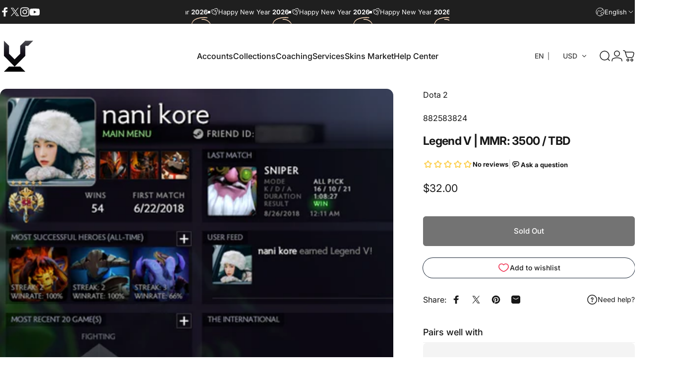

--- FILE ---
content_type: text/html; charset=utf-8
request_url: https://www.vikingdota.com/?section_id=sections--21335146234112__header
body_size: 18188
content:
<div id="shopify-section-sections--21335146234112__header" class="shopify-section shopify-section-group-header-group header-section"><style>
  #shopify-section-sections--21335146234112__header {
    --section-padding-top: 32px;
    --section-padding-bottom: 32px;
    --color-background: 255 255 255;
    --color-foreground: 23 23 23;
    --color-transparent: 255 255 255;
    --color-localization: ;
  }
</style><menu-drawer id="MenuDrawer" class="menu-drawer drawer drawer--start z-30 fixed bottom-0 left-0 h-full w-full pointer-events-none"
  data-section-id="sections--21335146234112__header"
  hidden
>
  <overlay-element class="overlay fixed-modal invisible opacity-0 fixed bottom-0 left-0 w-full h-screen pointer-events-none" aria-controls="MenuDrawer" aria-expanded="false"></overlay-element>
  <div class="drawer__inner z-10 absolute top-0 flex flex-col w-full h-full overflow-hidden">
    <gesture-element class="drawer__header flex justify-between opacity-0 invisible relative" tabindex="0">
      <span class="drawer__title heading lg:text-3xl text-2xl leading-none tracking-tight"></span>
      <button class="button button--secondary button--close drawer__close hidden sm:flex items-center justify-center" type="button" is="hover-button" aria-controls="MenuDrawer" aria-expanded="false" aria-label="Close">
        <span class="btn-fill" data-fill></span>
        <span class="btn-text"><svg class="icon icon-close icon-sm" viewBox="0 0 20 20" stroke="currentColor" fill="none" xmlns="http://www.w3.org/2000/svg">
      <path stroke-linecap="round" stroke-linejoin="round" d="M5 15L15 5M5 5L15 15"></path>
    </svg></span>
      </button>
    </gesture-element>
    <div class="drawer__content opacity-0 invisible flex flex-col h-full grow shrink">
      <nav class="relative grow overflow-hidden" role="navigation">
        <ul class="drawer__scrollable drawer__menu relative w-full h-full" role="list" data-parent><li class="drawer__menu-group"><details is="menu-details">
  <summary class="drawer__menu-item block cursor-pointer relative" aria-expanded="false">
    <span class="heading text-2xl leading-none tracking-tight">Account by Rank</span><svg class="icon icon-chevron-right icon-lg" viewBox="0 0 24 24" stroke="currentColor" fill="none" xmlns="http://www.w3.org/2000/svg">
      <path stroke-linecap="round" stroke-linejoin="round" d="M10 6L16 12L10 18"></path>
    </svg></summary>
  <div class="drawer__submenu z-1 absolute top-0 left-0 flex flex-col w-full h-full" data-parent><button type="button" class="tracking-tight heading text-base shrink-0 flex items-center gap-3 w-full" data-close>Account by Rank</button><ul id="DrawerSubMenu-sections--21335146234112__header-1" class="drawer__scrollable flex flex-col h-full"><li class="drawer__menu-group"><a class="drawer__menu-item block heading text-2xl leading-none tracking-tight" href="/products/tbd-accounts">Unranked</a></li><li class="drawer__menu-group"><a class="drawer__menu-item block heading text-2xl leading-none tracking-tight" href="/collections/herald-account">Herald</a></li><li class="drawer__menu-group"><a class="drawer__menu-item block heading text-2xl leading-none tracking-tight" href="/collections/dota-2-guardian-accounts">Guardian</a></li><li class="drawer__menu-group"><a class="drawer__menu-item block heading text-2xl leading-none tracking-tight" href="/collections/herald-accounts">Crusader</a></li><li class="drawer__menu-group"><a class="drawer__menu-item block heading text-2xl leading-none tracking-tight" href="/collections/dota-2-archon-accounts">Archon</a></li><li class="drawer__menu-group"><a class="drawer__menu-item block heading text-2xl leading-none tracking-tight" href="/collections/archon-legend-accounts">Legend</a></li><li class="drawer__menu-group"><a class="drawer__menu-item block heading text-2xl leading-none tracking-tight" href="/collections/dota-2-ancient-accounts">Ancient</a></li><li class="drawer__menu-group"><a class="drawer__menu-item block heading text-2xl leading-none tracking-tight" href="/collections/ancient-divine-accounts">Divine</a></li><li class="drawer__menu-group"><a class="drawer__menu-item block heading text-2xl leading-none tracking-tight" href="/collections/immortal-account">Immortal</a></li><li class="drawer__menu-group"><a class="drawer__menu-item block heading text-2xl leading-none tracking-tight" href="/collections/dota-2-leaderboard-accounts">Leaderboard</a></li><li class="drawer__menu-group drawer__promotions">
            <ul class="mega-menu__list grid grid-cols-2 w-full h-full" role="list" tabindex="-1"><li class="drawer__menu-group mega-menu__item flex opacity-0 w-full">
                    <div class="media-card media-card--card media-card--overlap">
                      <a class="media-card__link flex flex-col w-full h-full relative" href="/collections/available-accounts"
                        aria-label="Available Accounts"
                        style="--color-foreground: 255 255 255;--color-overlay: 0 0 0;--overlay-opacity: 0.25;"
                      ><div class="media media--portrait relative overflow-hidden"><img src="//www.vikingdota.com/cdn/shop/files/home_page_session_-_Copy.png?v=1739958763&amp;width=512" alt="" srcset="//www.vikingdota.com/cdn/shop/files/home_page_session_-_Copy.png?v=1739958763&amp;width=180 180w, //www.vikingdota.com/cdn/shop/files/home_page_session_-_Copy.png?v=1739958763&amp;width=360 360w" width="512" height="698" loading="lazy" is="lazy-image"></div><div class="media-card__content flex justify-between items-center gap-4 w-full">
                            <div class="media-card__text opacity-0 shrink-1 grid gap-0d5"><p>
                                  <span class="heading reversed-link text-lg tracking-tighter leading-tight">Available Accounts</span>
                                </p><p class="leading-none text-xs xl:text-sm hidden md:block">Currently in stock, update daily</p></div><svg class="icon icon-arrow-right icon-xs transform shrink-0 hidden md:block" viewBox="0 0 21 20" stroke="currentColor" fill="none" xmlns="http://www.w3.org/2000/svg">
      <path stroke-linecap="round" stroke-linejoin="round" d="M3 10H18M18 10L12.1667 4.16675M18 10L12.1667 15.8334"></path>
    </svg></div></a>
                    </div>
                  </li><li class="drawer__menu-group mega-menu__item flex opacity-0 w-full">
                    <div class="media-card media-card--card media-card--overlap">
                      <a class="media-card__link flex flex-col w-full h-full relative" href="/collections/dota-2-collectors"
                        aria-label="Exclusive Accounts"
                        style="--color-foreground: 255 255 255;--color-overlay: 0 0 0;--overlay-opacity: 0.3;"
                      ><div class="badges z-2 absolute grid gap-3 pointer-events-none">
                            <span class="badge badge--onsale flex items-center gap-1d5 font-medium leading-none">Best</span>
                          </div><div class="media media--portrait relative overflow-hidden"><img src="//www.vikingdota.com/cdn/shop/files/64f2a7e89e66566e7c48e7a86e67199_-_Copy.png?v=1740815738&amp;width=640" alt="" srcset="//www.vikingdota.com/cdn/shop/files/64f2a7e89e66566e7c48e7a86e67199_-_Copy.png?v=1740815738&amp;width=180 180w, //www.vikingdota.com/cdn/shop/files/64f2a7e89e66566e7c48e7a86e67199_-_Copy.png?v=1740815738&amp;width=360 360w, //www.vikingdota.com/cdn/shop/files/64f2a7e89e66566e7c48e7a86e67199_-_Copy.png?v=1740815738&amp;width=540 540w" width="640" height="901" loading="lazy" is="lazy-image"></div><div class="media-card__content flex justify-between items-center gap-4 w-full">
                            <div class="media-card__text opacity-0 shrink-1 grid gap-0d5"><p>
                                  <span class="heading reversed-link text-lg tracking-tighter leading-tight">Exclusive Accounts</span>
                                </p><p class="leading-none text-xs xl:text-sm hidden md:block">High-end accounts with prestige items</p></div><svg class="icon icon-arrow-right icon-xs transform shrink-0 hidden md:block" viewBox="0 0 21 20" stroke="currentColor" fill="none" xmlns="http://www.w3.org/2000/svg">
      <path stroke-linecap="round" stroke-linejoin="round" d="M3 10H18M18 10L12.1667 4.16675M18 10L12.1667 15.8334"></path>
    </svg></div></a>
                    </div>
                  </li><li class="drawer__menu-group mega-menu__item flex opacity-0 w-full">
                    <div class="media-card media-card--card media-card--overlap">
                      <a class="media-card__link flex flex-col w-full h-full relative" href="/collections/super-deals"
                        aria-label="Super Sale"
                        style="--color-foreground: 255 255 255;--color-overlay: 0 0 0;--overlay-opacity: 0.4;"
                      ><div class="badges z-2 absolute grid gap-3 pointer-events-none">
                            <span class="badge badge--onsale flex items-center gap-1d5 font-medium leading-none">Hot</span>
                          </div><div class="media media--portrait relative overflow-hidden"><img src="//www.vikingdota.com/cdn/shop/files/bg_overview_-_Copy_2.png?v=1740815970&amp;width=1138" alt="" srcset="//www.vikingdota.com/cdn/shop/files/bg_overview_-_Copy_2.png?v=1740815970&amp;width=180 180w, //www.vikingdota.com/cdn/shop/files/bg_overview_-_Copy_2.png?v=1740815970&amp;width=360 360w, //www.vikingdota.com/cdn/shop/files/bg_overview_-_Copy_2.png?v=1740815970&amp;width=540 540w, //www.vikingdota.com/cdn/shop/files/bg_overview_-_Copy_2.png?v=1740815970&amp;width=720 720w, //www.vikingdota.com/cdn/shop/files/bg_overview_-_Copy_2.png?v=1740815970&amp;width=900 900w, //www.vikingdota.com/cdn/shop/files/bg_overview_-_Copy_2.png?v=1740815970&amp;width=1080 1080w" width="1138" height="1510" loading="lazy" is="lazy-image"></div><div class="media-card__content flex justify-between items-center gap-4 w-full">
                            <div class="media-card__text opacity-0 shrink-1 grid gap-0d5"><p>
                                  <span class="heading reversed-link text-lg tracking-tighter leading-tight">Super Sale</span>
                                </p><p class="leading-none text-xs xl:text-sm hidden md:block">Sale off accounts <strong>up to 50%</strong></p></div><svg class="icon icon-arrow-right icon-xs transform shrink-0 hidden md:block" viewBox="0 0 21 20" stroke="currentColor" fill="none" xmlns="http://www.w3.org/2000/svg">
      <path stroke-linecap="round" stroke-linejoin="round" d="M3 10H18M18 10L12.1667 4.16675M18 10L12.1667 15.8334"></path>
    </svg></div></a>
                    </div>
                  </li></ul>
          </li><li class="mega-menu__footer">
            <a class="button button--primary icon-with-text w-full" href="/collections/accounts" is="hover-link">
              <span class="btn-fill" data-fill></span>
              <span class="btn-text">All Dota 2 Accounts</span>
            </a>
          </li></ul></div>
</details>
</li><li class="drawer__menu-group"><details is="menu-details">
  <summary class="drawer__menu-item block cursor-pointer relative" aria-expanded="false">
    <span class="heading text-2xl leading-none tracking-tight">Account by Type</span><svg class="icon icon-chevron-right icon-lg" viewBox="0 0 24 24" stroke="currentColor" fill="none" xmlns="http://www.w3.org/2000/svg">
      <path stroke-linecap="round" stroke-linejoin="round" d="M10 6L16 12L10 18"></path>
    </svg></summary>
  <div class="drawer__submenu z-1 absolute top-0 left-0 flex flex-col w-full h-full" data-parent><button type="button" class="tracking-tight heading text-base shrink-0 flex items-center gap-3 w-full" data-close>Account by Type</button><ul id="DrawerSubMenu-sections--21335146234112__header-2" class="drawer__scrollable flex flex-col h-full"><li class="drawer__menu-group drawer__promotions">
            <ul class="mega-menu__list grid grid-cols-2 w-full h-full" role="list" tabindex="-1"><li class="drawer__menu-group mega-menu__item flex opacity-0 w-full">
                    <div class="media-card media-card--card">
                      <a class="media-card__link flex flex-col w-full h-full relative" href="/collections/exclusive-dota-2-accounts-in-stock"
                        aria-label="Exclusive"
                        style="--color-foreground: 23 23 23;--color-overlay: 0 0 0;--overlay-opacity: 0.0;"
                      ><div class="badges z-2 absolute grid gap-3 pointer-events-none">
                            <span class="badge badge--onsale flex items-center gap-1d5 font-medium leading-none">Hot</span>
                          </div><div class="media media--square relative overflow-hidden"><img src="//www.vikingdota.com/cdn/shop/files/exclusive_2.png?v=1740818318&amp;width=600" alt="" srcset="//www.vikingdota.com/cdn/shop/files/exclusive_2.png?v=1740818318&amp;width=180 180w, //www.vikingdota.com/cdn/shop/files/exclusive_2.png?v=1740818318&amp;width=360 360w, //www.vikingdota.com/cdn/shop/files/exclusive_2.png?v=1740818318&amp;width=540 540w" width="600" height="600" loading="lazy" is="lazy-image"></div><div class="media-card__content flex justify-between items-center gap-4 w-full">
                            <div class="media-card__text opacity-0 shrink-1 grid gap-0d5"><p>
                                  <span class="heading reversed-link text-lg tracking-tighter leading-tight">Exclusive</span>
                                </p><p class="leading-none text-xs xl:text-sm hidden md:block">Accounts with many prestige items</p></div><svg class="icon icon-arrow-right icon-xs transform shrink-0 hidden md:block" viewBox="0 0 21 20" stroke="currentColor" fill="none" xmlns="http://www.w3.org/2000/svg">
      <path stroke-linecap="round" stroke-linejoin="round" d="M3 10H18M18 10L12.1667 4.16675M18 10L12.1667 15.8334"></path>
    </svg></div></a>
                    </div>
                  </li><li class="drawer__menu-group mega-menu__item flex opacity-0 w-full">
                    <div class="media-card media-card--card">
                      <a class="media-card__link flex flex-col w-full h-full relative" href="/collections/recommended-dota-2-accounts"
                        aria-label="Premium"
                        style="--color-foreground: 23 23 23;--color-overlay: 0 0 0;--overlay-opacity: 0.0;"
                      ><div class="media media--square relative overflow-hidden"><img src="//www.vikingdota.com/cdn/shop/files/preimum.png?v=1741073596&amp;width=600" alt="" srcset="//www.vikingdota.com/cdn/shop/files/preimum.png?v=1741073596&amp;width=180 180w, //www.vikingdota.com/cdn/shop/files/preimum.png?v=1741073596&amp;width=360 360w, //www.vikingdota.com/cdn/shop/files/preimum.png?v=1741073596&amp;width=540 540w" width="600" height="600" loading="lazy" is="lazy-image"></div><div class="media-card__content flex justify-between items-center gap-4 w-full">
                            <div class="media-card__text opacity-0 shrink-1 grid gap-0d5"><p>
                                  <span class="heading reversed-link text-lg tracking-tighter leading-tight">Premium</span>
                                </p><p class="leading-none text-xs xl:text-sm hidden md:block">Fast queue accounts with high levels</p></div><svg class="icon icon-arrow-right icon-xs transform shrink-0 hidden md:block" viewBox="0 0 21 20" stroke="currentColor" fill="none" xmlns="http://www.w3.org/2000/svg">
      <path stroke-linecap="round" stroke-linejoin="round" d="M3 10H18M18 10L12.1667 4.16675M18 10L12.1667 15.8334"></path>
    </svg></div></a>
                    </div>
                  </li><li class="drawer__menu-group mega-menu__item flex opacity-0 w-full">
                    <div class="media-card media-card--card">
                      <a class="media-card__link flex flex-col w-full h-full relative" href="/collections/dota-2-leaderboard-accounts"
                        aria-label="Leaderboard"
                        style="--color-foreground: 23 23 23;--color-overlay: 0 0 0;--overlay-opacity: 0.0;"
                      ><div class="media media--square relative overflow-hidden"><img src="//www.vikingdota.com/cdn/shop/files/160px-SeasonalRankTop3_581c05cc-8243-4333-9db8-354503bd85b2.png?v=1740818401&amp;width=600" alt="" srcset="//www.vikingdota.com/cdn/shop/files/160px-SeasonalRankTop3_581c05cc-8243-4333-9db8-354503bd85b2.png?v=1740818401&amp;width=180 180w, //www.vikingdota.com/cdn/shop/files/160px-SeasonalRankTop3_581c05cc-8243-4333-9db8-354503bd85b2.png?v=1740818401&amp;width=360 360w, //www.vikingdota.com/cdn/shop/files/160px-SeasonalRankTop3_581c05cc-8243-4333-9db8-354503bd85b2.png?v=1740818401&amp;width=540 540w" width="600" height="600" loading="lazy" is="lazy-image"></div><div class="media-card__content flex justify-between items-center gap-4 w-full">
                            <div class="media-card__text opacity-0 shrink-1 grid gap-0d5"><p>
                                  <span class="heading reversed-link text-lg tracking-tighter leading-tight">Leaderboard</span>
                                </p><p class="leading-none text-xs xl:text-sm hidden md:block">Top MMR accounts for pros</p></div><svg class="icon icon-arrow-right icon-xs transform shrink-0 hidden md:block" viewBox="0 0 21 20" stroke="currentColor" fill="none" xmlns="http://www.w3.org/2000/svg">
      <path stroke-linecap="round" stroke-linejoin="round" d="M3 10H18M18 10L12.1667 4.16675M18 10L12.1667 15.8334"></path>
    </svg></div></a>
                    </div>
                  </li><li class="drawer__menu-group mega-menu__item flex opacity-0 w-full">
                    <div class="media-card media-card--card">
                      <a class="media-card__link flex flex-col w-full h-full relative" href="/products/tbd-accounts"
                        aria-label="Not Calibrated"
                        style="--color-foreground: 23 23 23;--color-overlay: 0 0 0;--overlay-opacity: 0.0;"
                      ><div class="media media--square relative overflow-hidden"><img src="//www.vikingdota.com/cdn/shop/files/tbd_32c41a94-d9b6-4a0b-9f77-f407a58ece30.png?v=1740818500&amp;width=600" alt="" srcset="//www.vikingdota.com/cdn/shop/files/tbd_32c41a94-d9b6-4a0b-9f77-f407a58ece30.png?v=1740818500&amp;width=180 180w, //www.vikingdota.com/cdn/shop/files/tbd_32c41a94-d9b6-4a0b-9f77-f407a58ece30.png?v=1740818500&amp;width=360 360w, //www.vikingdota.com/cdn/shop/files/tbd_32c41a94-d9b6-4a0b-9f77-f407a58ece30.png?v=1740818500&amp;width=540 540w" width="600" height="600" loading="lazy" is="lazy-image"></div><div class="media-card__content flex justify-between items-center gap-4 w-full">
                            <div class="media-card__text opacity-0 shrink-1 grid gap-0d5"><p>
                                  <span class="heading reversed-link text-lg tracking-tighter leading-tight">Not Calibrated</span>
                                </p><p class="leading-none text-xs xl:text-sm hidden md:block">Fresh accounts with no rank</p></div><svg class="icon icon-arrow-right icon-xs transform shrink-0 hidden md:block" viewBox="0 0 21 20" stroke="currentColor" fill="none" xmlns="http://www.w3.org/2000/svg">
      <path stroke-linecap="round" stroke-linejoin="round" d="M3 10H18M18 10L12.1667 4.16675M18 10L12.1667 15.8334"></path>
    </svg></div></a>
                    </div>
                  </li><li class="drawer__menu-group mega-menu__item flex opacity-0 w-full">
                    <div class="media-card media-card--card">
                      <a class="media-card__link flex flex-col w-full h-full relative" href="/collections/dota-2-normal-account"
                        aria-label="Normal"
                        style="--color-foreground: 23 23 23;--color-overlay: 0 0 0;--overlay-opacity: 0.0;"
                      ><div class="media media--square relative overflow-hidden"><img src="//www.vikingdota.com/cdn/shop/files/normal.png?v=1741230028&amp;width=600" alt="" srcset="//www.vikingdota.com/cdn/shop/files/normal.png?v=1741230028&amp;width=180 180w, //www.vikingdota.com/cdn/shop/files/normal.png?v=1741230028&amp;width=360 360w, //www.vikingdota.com/cdn/shop/files/normal.png?v=1741230028&amp;width=540 540w" width="600" height="600" loading="lazy" is="lazy-image"></div><div class="media-card__content flex justify-between items-center gap-4 w-full">
                            <div class="media-card__text opacity-0 shrink-1 grid gap-0d5"><p>
                                  <span class="heading reversed-link text-lg tracking-tighter leading-tight">Normal</span>
                                </p><p class="leading-none text-xs xl:text-sm hidden md:block">Fresh account at low price</p></div><svg class="icon icon-arrow-right icon-xs transform shrink-0 hidden md:block" viewBox="0 0 21 20" stroke="currentColor" fill="none" xmlns="http://www.w3.org/2000/svg">
      <path stroke-linecap="round" stroke-linejoin="round" d="M3 10H18M18 10L12.1667 4.16675M18 10L12.1667 15.8334"></path>
    </svg></div></a>
                    </div>
                  </li></ul>
          </li><li class="mega-menu__footer">
            <a class="button button--primary icon-with-text w-full" role="link" aria-disabled="true" is="hover-link">
              <span class="btn-fill" data-fill></span>
              <span class="btn-text">Button label</span>
            </a>
          </li></ul></div>
</details>
</li><li class="drawer__menu-group"><details is="menu-details">
  <summary class="drawer__menu-item block cursor-pointer relative" aria-expanded="false">
    <span class="heading text-2xl leading-none tracking-tight">Coaching</span><svg class="icon icon-chevron-right icon-lg" viewBox="0 0 24 24" stroke="currentColor" fill="none" xmlns="http://www.w3.org/2000/svg">
      <path stroke-linecap="round" stroke-linejoin="round" d="M10 6L16 12L10 18"></path>
    </svg></summary>
  <div class="drawer__submenu z-1 absolute top-0 left-0 flex flex-col w-full h-full" data-parent><button type="button" class="tracking-tight heading text-base shrink-0 flex items-center gap-3 w-full" data-close>Coaching</button><ul id="DrawerSubMenu-sections--21335146234112__header-3" class="drawer__scrollable flex flex-col h-full"><li class="drawer__menu-group drawer__promotions">
            <ul class="mega-menu__list grid grid-cols-2 w-full h-full" role="list" tabindex="-1"><li class="drawer__menu-group mega-menu__item flex opacity-0 w-full">
                    <div class="media-card media-card--card">
                      <a class="media-card__link flex flex-col w-full h-full relative" href="/products/dota-2-coaching-service"
                        aria-label="1-on-1 Coach"
                        style="--color-foreground: 23 23 23;--color-overlay: 0 0 0;--overlay-opacity: 0.0;"
                      ><div class="badges z-2 absolute grid gap-3 pointer-events-none">
                            <span class="badge badge--onsale flex items-center gap-1d5 font-medium leading-none">Best Seller</span>
                          </div><div class="media media--square relative overflow-hidden"><img src="//www.vikingdota.com/cdn/shop/files/one_on_one.png?v=1740976336&amp;width=800" alt="" srcset="//www.vikingdota.com/cdn/shop/files/one_on_one.png?v=1740976336&amp;width=180 180w, //www.vikingdota.com/cdn/shop/files/one_on_one.png?v=1740976336&amp;width=360 360w, //www.vikingdota.com/cdn/shop/files/one_on_one.png?v=1740976336&amp;width=540 540w, //www.vikingdota.com/cdn/shop/files/one_on_one.png?v=1740976336&amp;width=720 720w" width="800" height="800" loading="lazy" is="lazy-image"></div><div class="media-card__content flex justify-between items-center gap-4 w-full">
                            <div class="media-card__text opacity-0 shrink-1 grid gap-0d5"><p>
                                  <span class="heading reversed-link text-lg tracking-tighter leading-tight">1-on-1 Coach</span>
                                </p><p class="leading-none text-xs xl:text-sm hidden md:block">Personal Coaching</p></div><svg class="icon icon-arrow-right icon-xs transform shrink-0 hidden md:block" viewBox="0 0 21 20" stroke="currentColor" fill="none" xmlns="http://www.w3.org/2000/svg">
      <path stroke-linecap="round" stroke-linejoin="round" d="M3 10H18M18 10L12.1667 4.16675M18 10L12.1667 15.8334"></path>
    </svg></div></a>
                    </div>
                  </li><li class="drawer__menu-group mega-menu__item flex opacity-0 w-full">
                    <div class="media-card media-card--card">
                      <a class="media-card__link flex flex-col w-full h-full relative" href="/products/replay-analysis"
                        aria-label="Replay Analyze"
                        style="--color-foreground: 23 23 23;--color-overlay: 0 0 0;--overlay-opacity: 0.0;"
                      ><div class="media media--square relative overflow-hidden"><img src="//www.vikingdota.com/cdn/shop/files/replay.png?v=1740976558&amp;width=800" alt="" srcset="//www.vikingdota.com/cdn/shop/files/replay.png?v=1740976558&amp;width=180 180w, //www.vikingdota.com/cdn/shop/files/replay.png?v=1740976558&amp;width=360 360w, //www.vikingdota.com/cdn/shop/files/replay.png?v=1740976558&amp;width=540 540w, //www.vikingdota.com/cdn/shop/files/replay.png?v=1740976558&amp;width=720 720w" width="800" height="800" loading="lazy" is="lazy-image"></div><div class="media-card__content flex justify-between items-center gap-4 w-full">
                            <div class="media-card__text opacity-0 shrink-1 grid gap-0d5"><p>
                                  <span class="heading reversed-link text-lg tracking-tighter leading-tight">Replay Analyze</span>
                                </p><p class="leading-none text-xs xl:text-sm hidden md:block">Quickly know your fails</p></div><svg class="icon icon-arrow-right icon-xs transform shrink-0 hidden md:block" viewBox="0 0 21 20" stroke="currentColor" fill="none" xmlns="http://www.w3.org/2000/svg">
      <path stroke-linecap="round" stroke-linejoin="round" d="M3 10H18M18 10L12.1667 4.16675M18 10L12.1667 15.8334"></path>
    </svg></div></a>
                    </div>
                  </li><li class="drawer__menu-group mega-menu__item flex opacity-0 w-full">
                    <div class="media-card media-card--card">
                      <a class="media-card__link flex flex-col w-full h-full relative" href="/products/dota-2-courses"
                        aria-label="Dota 2 Courses"
                        style="--color-foreground: 23 23 23;--color-overlay: 0 0 0;--overlay-opacity: 0.0;"
                      ><div class="media media--square relative overflow-hidden"><img src="//www.vikingdota.com/cdn/shop/files/course.png?v=1740976669&amp;width=800" alt="" srcset="//www.vikingdota.com/cdn/shop/files/course.png?v=1740976669&amp;width=180 180w, //www.vikingdota.com/cdn/shop/files/course.png?v=1740976669&amp;width=360 360w, //www.vikingdota.com/cdn/shop/files/course.png?v=1740976669&amp;width=540 540w, //www.vikingdota.com/cdn/shop/files/course.png?v=1740976669&amp;width=720 720w" width="800" height="800" loading="lazy" is="lazy-image"></div><div class="media-card__content flex justify-between items-center gap-4 w-full">
                            <div class="media-card__text opacity-0 shrink-1 grid gap-0d5"><p>
                                  <span class="heading reversed-link text-lg tracking-tighter leading-tight">Dota 2 Courses</span>
                                </p><p class="leading-none text-xs xl:text-sm hidden md:block">Customized Courses</p></div><svg class="icon icon-arrow-right icon-xs transform shrink-0 hidden md:block" viewBox="0 0 21 20" stroke="currentColor" fill="none" xmlns="http://www.w3.org/2000/svg">
      <path stroke-linecap="round" stroke-linejoin="round" d="M3 10H18M18 10L12.1667 4.16675M18 10L12.1667 15.8334"></path>
    </svg></div></a>
                    </div>
                  </li><li class="drawer__menu-group mega-menu__item flex opacity-0 w-full">
                    <div class="media-card media-card--card">
                      <a class="media-card__link flex flex-col w-full h-full relative" href="/products/dota-2-duo-training"
                        aria-label="Duo Training"
                        style="--color-foreground: 23 23 23;--color-overlay: 0 0 0;--overlay-opacity: 0.0;"
                      ><div class="media media--square relative overflow-hidden"><img src="//www.vikingdota.com/cdn/shop/files/duo.png?v=1740976804&amp;width=800" alt="" srcset="//www.vikingdota.com/cdn/shop/files/duo.png?v=1740976804&amp;width=180 180w, //www.vikingdota.com/cdn/shop/files/duo.png?v=1740976804&amp;width=360 360w, //www.vikingdota.com/cdn/shop/files/duo.png?v=1740976804&amp;width=540 540w, //www.vikingdota.com/cdn/shop/files/duo.png?v=1740976804&amp;width=720 720w" width="800" height="800" loading="lazy" is="lazy-image"></div><div class="media-card__content flex justify-between items-center gap-4 w-full">
                            <div class="media-card__text opacity-0 shrink-1 grid gap-0d5"><p>
                                  <span class="heading reversed-link text-lg tracking-tighter leading-tight">Duo Training</span>
                                </p><p class="leading-none text-xs xl:text-sm hidden md:block">Train with our pro coach</p></div><svg class="icon icon-arrow-right icon-xs transform shrink-0 hidden md:block" viewBox="0 0 21 20" stroke="currentColor" fill="none" xmlns="http://www.w3.org/2000/svg">
      <path stroke-linecap="round" stroke-linejoin="round" d="M3 10H18M18 10L12.1667 4.16675M18 10L12.1667 15.8334"></path>
    </svg></div></a>
                    </div>
                  </li><li class="drawer__menu-group mega-menu__item flex opacity-0 w-full">
                    <div class="media-card media-card--card">
                      <a class="media-card__link flex flex-col w-full h-full relative" href="/products/dota-2-team-coach"
                        aria-label="Team Coach"
                        style="--color-foreground: 23 23 23;--color-overlay: 0 0 0;--overlay-opacity: 0.0;"
                      ><div class="media media--square relative overflow-hidden"><img src="//www.vikingdota.com/cdn/shop/files/team.png?v=1740976909&amp;width=800" alt="" srcset="//www.vikingdota.com/cdn/shop/files/team.png?v=1740976909&amp;width=180 180w, //www.vikingdota.com/cdn/shop/files/team.png?v=1740976909&amp;width=360 360w, //www.vikingdota.com/cdn/shop/files/team.png?v=1740976909&amp;width=540 540w, //www.vikingdota.com/cdn/shop/files/team.png?v=1740976909&amp;width=720 720w" width="800" height="800" loading="lazy" is="lazy-image"></div><div class="media-card__content flex justify-between items-center gap-4 w-full">
                            <div class="media-card__text opacity-0 shrink-1 grid gap-0d5"><p>
                                  <span class="heading reversed-link text-lg tracking-tighter leading-tight">Team Coach</span>
                                </p><p class="leading-none text-xs xl:text-sm hidden md:block">Tournament preparation</p></div><svg class="icon icon-arrow-right icon-xs transform shrink-0 hidden md:block" viewBox="0 0 21 20" stroke="currentColor" fill="none" xmlns="http://www.w3.org/2000/svg">
      <path stroke-linecap="round" stroke-linejoin="round" d="M3 10H18M18 10L12.1667 4.16675M18 10L12.1667 15.8334"></path>
    </svg></div></a>
                    </div>
                  </li></ul>
          </li></ul></div>
</details>
</li><li class="drawer__menu-group"><details is="menu-details">
  <summary class="drawer__menu-item block cursor-pointer relative" aria-expanded="false">
    <span class="heading text-2xl leading-none tracking-tight">Services</span><svg class="icon icon-chevron-right icon-lg" viewBox="0 0 24 24" stroke="currentColor" fill="none" xmlns="http://www.w3.org/2000/svg">
      <path stroke-linecap="round" stroke-linejoin="round" d="M10 6L16 12L10 18"></path>
    </svg></summary>
  <div class="drawer__submenu z-1 absolute top-0 left-0 flex flex-col w-full h-full" data-parent><button type="button" class="tracking-tight heading text-base shrink-0 flex items-center gap-3 w-full" data-close>Services</button><ul id="DrawerSubMenu-sections--21335146234112__header-4" class="drawer__scrollable flex flex-col h-full"><li class="drawer__menu-group"><details is="menu-details">
                  <summary class="drawer__menu-item block heading text-2xl leading-none tracking-tight cursor-pointer relative" aria-expanded="false">Solo Queue<svg class="icon icon-chevron-right icon-lg" viewBox="0 0 24 24" stroke="currentColor" fill="none" xmlns="http://www.w3.org/2000/svg">
      <path stroke-linecap="round" stroke-linejoin="round" d="M10 6L16 12L10 18"></path>
    </svg></summary>
                  <div class="drawer__submenu z-1 absolute top-0 left-0 flex flex-col w-full h-full"><button type="button" class="tracking-tight heading text-base flex items-center gap-3 w-full" data-close>Solo Queue</button><ul class="drawer__scrollable flex flex-col h-full"><li class="drawer__menu-group">
                          <a class="drawer__menu-item block heading text-2xl leading-none tracking-tight" href="/products/dota2-mmr-boost">⭐ MMR Boost</a>
                        </li><li class="drawer__menu-group">
                          <a class="drawer__menu-item block heading text-2xl leading-none tracking-tight" href="/products/mmr-calibration-service">🚀 Calibration Service</a>
                        </li><li class="drawer__menu-group">
                          <a class="drawer__menu-item block heading text-2xl leading-none tracking-tight" href="/products/dota-2-derank-service">⭐ Derank Service</a>
                        </li><li class="drawer__menu-group">
                          <a class="drawer__menu-item block heading text-2xl leading-none tracking-tight" href="/products/medal-boost">⭐ Rank Medal Boost</a>
                        </li><li class="drawer__menu-group">
                          <a class="drawer__menu-item block heading text-2xl leading-none tracking-tight" href="/products/low-priority-removal">Low Priority</a>
                        </li><li class="drawer__menu-group">
                          <a class="drawer__menu-item block heading text-2xl leading-none tracking-tight" href="/products/win-rate-boost-service">Win-rate Boosting</a>
                        </li><li class="drawer__menu-group">
                          <a class="drawer__menu-item block heading text-2xl leading-none tracking-tight" href="/products/behavior-score-improvement">Behavior Score Improvement</a>
                        </li><li class="drawer__menu-group">
                          <a class="drawer__menu-item block heading text-2xl leading-none tracking-tight" href="/products/role-queue-boost">Role Queue Boost</a>
                        </li><li class="drawer__menu-group">
                          <a class="drawer__menu-item block heading text-2xl leading-none tracking-tight" href="/products/dota2-ranked-boost-mega-pack">Ranked Boost Mega Pack</a>
                        </li><li class="drawer__menu-group">
                          <a class="drawer__menu-item block heading text-2xl leading-none tracking-tight" href="/products/smurf-clone-maker">Smurf/Clone Maker</a>
                        </li></ul>
                  </div>
                </details></li><li class="drawer__menu-group"><details is="menu-details">
                  <summary class="drawer__menu-item block heading text-2xl leading-none tracking-tight cursor-pointer relative" aria-expanded="false">Duo Queue<svg class="icon icon-chevron-right icon-lg" viewBox="0 0 24 24" stroke="currentColor" fill="none" xmlns="http://www.w3.org/2000/svg">
      <path stroke-linecap="round" stroke-linejoin="round" d="M10 6L16 12L10 18"></path>
    </svg></summary>
                  <div class="drawer__submenu z-1 absolute top-0 left-0 flex flex-col w-full h-full"><button type="button" class="tracking-tight heading text-base flex items-center gap-3 w-full" data-close>Duo Queue</button><ul class="drawer__scrollable flex flex-col h-full"><li class="drawer__menu-group">
                          <a class="drawer__menu-item block heading text-2xl leading-none tracking-tight" href="/products/dota-2-duo-queue-rank-boost">⭐ DuoQ Rank Up</a>
                        </li><li class="drawer__menu-group">
                          <a class="drawer__menu-item block heading text-2xl leading-none tracking-tight" href="/products/duo-queue-calibration">🚀 DuoQ Calibration</a>
                        </li><li class="drawer__menu-group">
                          <a class="drawer__menu-item block heading text-2xl leading-none tracking-tight" href="/products/partner-in-crime">⭐ Partner in Crime</a>
                        </li><li class="drawer__menu-group">
                          <a class="drawer__menu-item block heading text-2xl leading-none tracking-tight" href="/products/duoq-net-win">DuoQ Net Win</a>
                        </li></ul>
                  </div>
                </details></li><li class="drawer__menu-group"><details is="menu-details">
                  <summary class="drawer__menu-item block heading text-2xl leading-none tracking-tight cursor-pointer relative" aria-expanded="false">Exclusive Services<svg class="icon icon-chevron-right icon-lg" viewBox="0 0 24 24" stroke="currentColor" fill="none" xmlns="http://www.w3.org/2000/svg">
      <path stroke-linecap="round" stroke-linejoin="round" d="M10 6L16 12L10 18"></path>
    </svg></summary>
                  <div class="drawer__submenu z-1 absolute top-0 left-0 flex flex-col w-full h-full"><button type="button" class="tracking-tight heading text-base flex items-center gap-3 w-full" data-close>Exclusive Services</button><ul class="drawer__scrollable flex flex-col h-full"><li class="drawer__menu-group">
                          <a class="drawer__menu-item block heading text-2xl leading-none tracking-tight" href="/collections/battle-pass-2022-services">️🏆 Battle Pass</a>
                        </li><li class="drawer__menu-group">
                          <a class="drawer__menu-item block heading text-2xl leading-none tracking-tight" href="/collections/dota-2-arcana-unlock">🔓 Arcana Unlock</a>
                        </li><li class="drawer__menu-group">
                          <a class="drawer__menu-item block heading text-2xl leading-none tracking-tight" href="/collections/dota-plus">➕ Dota Plus</a>
                        </li><li class="drawer__menu-group">
                          <a class="drawer__menu-item block heading text-2xl leading-none tracking-tight" href="/collections/seasonal-events">Seasonal Services</a>
                        </li></ul>
                  </div>
                </details></li><li class="drawer__menu-group drawer__promotions">
            <ul class="mega-menu__list grid grid-cols-2 w-full h-full" role="list" tabindex="-1"><li class="drawer__menu-group mega-menu__item flex opacity-0 w-full">
                    <div class="media-card media-card--card media-card--overlap">
                      <a class="media-card__link flex flex-col w-full h-full relative" href="/products/dota2-mmr-boost"
                        aria-label="MMR Boosting"
                        style="--color-foreground: 255 255 255;--color-overlay: 0 0 0;--overlay-opacity: 0.4;"
                      ><div class="badges z-2 absolute grid gap-3 pointer-events-none">
                            <span class="badge badge--onsale flex items-center gap-1d5 font-medium leading-none">Best Seller</span>
                          </div><div class="media media--portrait relative overflow-hidden"><img src="//www.vikingdota.com/cdn/shop/files/qop_arcana_bg_-_Copy_d18718bc-e09f-4042-b4bd-5339c58ca3b6.png?v=1741233588&amp;width=1142" alt="" srcset="//www.vikingdota.com/cdn/shop/files/qop_arcana_bg_-_Copy_d18718bc-e09f-4042-b4bd-5339c58ca3b6.png?v=1741233588&amp;width=180 180w, //www.vikingdota.com/cdn/shop/files/qop_arcana_bg_-_Copy_d18718bc-e09f-4042-b4bd-5339c58ca3b6.png?v=1741233588&amp;width=360 360w, //www.vikingdota.com/cdn/shop/files/qop_arcana_bg_-_Copy_d18718bc-e09f-4042-b4bd-5339c58ca3b6.png?v=1741233588&amp;width=540 540w, //www.vikingdota.com/cdn/shop/files/qop_arcana_bg_-_Copy_d18718bc-e09f-4042-b4bd-5339c58ca3b6.png?v=1741233588&amp;width=720 720w, //www.vikingdota.com/cdn/shop/files/qop_arcana_bg_-_Copy_d18718bc-e09f-4042-b4bd-5339c58ca3b6.png?v=1741233588&amp;width=900 900w, //www.vikingdota.com/cdn/shop/files/qop_arcana_bg_-_Copy_d18718bc-e09f-4042-b4bd-5339c58ca3b6.png?v=1741233588&amp;width=1080 1080w" width="1142" height="1589" loading="lazy" is="lazy-image"></div><div class="media-card__content flex justify-between items-center gap-4 w-full">
                            <div class="media-card__text opacity-0 shrink-1 grid gap-0d5"><p>
                                  <span class="heading reversed-link text-lg tracking-tighter leading-tight">MMR Boosting</span>
                                </p><p class="leading-none text-xs xl:text-sm hidden md:block">Increase your MMR super fast</p></div><svg class="icon icon-arrow-right icon-xs transform shrink-0 hidden md:block" viewBox="0 0 21 20" stroke="currentColor" fill="none" xmlns="http://www.w3.org/2000/svg">
      <path stroke-linecap="round" stroke-linejoin="round" d="M3 10H18M18 10L12.1667 4.16675M18 10L12.1667 15.8334"></path>
    </svg></div></a>
                    </div>
                  </li><li class="drawer__menu-group mega-menu__item flex opacity-0 w-full">
                    <div class="media-card media-card--card media-card--overlap">
                      <a class="media-card__link flex flex-col w-full h-full relative" href="/products/dota-2-monster-hunter-unlock"
                        aria-label="Monster Hunter Unlock"
                        style="--color-foreground: 255 255 255;--color-overlay: 0 0 0;--overlay-opacity: 0.4;"
                      ><div class="badges z-2 absolute grid gap-3 pointer-events-none">
                            <span class="badge badge--onsale flex items-center gap-1d5 font-medium leading-none">Must try</span>
                          </div><div class="media media--portrait relative overflow-hidden"><img src="//www.vikingdota.com/cdn/shop/files/ocgjd4cghj0g1_d25ea5b7-42d4-4a35-88ec-f11f0c1bc97a.png?v=1763106474&amp;width=545" alt="" srcset="//www.vikingdota.com/cdn/shop/files/ocgjd4cghj0g1_d25ea5b7-42d4-4a35-88ec-f11f0c1bc97a.png?v=1763106474&amp;width=180 180w, //www.vikingdota.com/cdn/shop/files/ocgjd4cghj0g1_d25ea5b7-42d4-4a35-88ec-f11f0c1bc97a.png?v=1763106474&amp;width=360 360w, //www.vikingdota.com/cdn/shop/files/ocgjd4cghj0g1_d25ea5b7-42d4-4a35-88ec-f11f0c1bc97a.png?v=1763106474&amp;width=540 540w" width="545" height="545" loading="lazy" is="lazy-image"></div><div class="media-card__content flex justify-between items-center gap-4 w-full">
                            <div class="media-card__text opacity-0 shrink-1 grid gap-0d5"><p>
                                  <span class="heading reversed-link text-lg tracking-tighter leading-tight">Monster Hunter Unlock</span>
                                </p><p class="leading-none text-xs xl:text-sm hidden md:block">Fastest service on the market!</p></div><svg class="icon icon-arrow-right icon-xs transform shrink-0 hidden md:block" viewBox="0 0 21 20" stroke="currentColor" fill="none" xmlns="http://www.w3.org/2000/svg">
      <path stroke-linecap="round" stroke-linejoin="round" d="M3 10H18M18 10L12.1667 4.16675M18 10L12.1667 15.8334"></path>
    </svg></div></a>
                    </div>
                  </li></ul>
          </li><li class="mega-menu__footer">
            <a class="button button--primary icon-with-text w-full" role="link" aria-disabled="true" is="hover-link">
              <span class="btn-fill" data-fill></span>
              <span class="btn-text">All Dota 2 Services</span>
            </a>
          </li></ul></div>
</details>
</li><li class="drawer__menu-group"><details is="menu-details">
  <summary class="drawer__menu-item block cursor-pointer relative" aria-expanded="false">
    <span class="heading text-2xl leading-none tracking-tight">Skins Market</span><svg class="icon icon-chevron-right icon-lg" viewBox="0 0 24 24" stroke="currentColor" fill="none" xmlns="http://www.w3.org/2000/svg">
      <path stroke-linecap="round" stroke-linejoin="round" d="M10 6L16 12L10 18"></path>
    </svg></summary>
  <div class="drawer__submenu z-1 absolute top-0 left-0 flex flex-col w-full h-full" data-parent><button type="button" class="tracking-tight heading text-base shrink-0 flex items-center gap-3 w-full" data-close>Skins Market</button><ul id="DrawerSubMenu-sections--21335146234112__header-5" class="drawer__scrollable flex flex-col h-full"><li class="drawer__menu-group"><details is="menu-details">
                  <summary class="drawer__menu-item block heading text-2xl leading-none tracking-tight cursor-pointer relative" aria-expanded="false">Collector&#39;s Cache [Gift-Only]<svg class="icon icon-chevron-right icon-lg" viewBox="0 0 24 24" stroke="currentColor" fill="none" xmlns="http://www.w3.org/2000/svg">
      <path stroke-linecap="round" stroke-linejoin="round" d="M10 6L16 12L10 18"></path>
    </svg></summary>
                  <div class="drawer__submenu z-1 absolute top-0 left-0 flex flex-col w-full h-full"><button type="button" class="tracking-tight heading text-base flex items-center gap-3 w-full" data-close>Collector&#39;s Cache [Gift-Only]</button><ul class="drawer__scrollable flex flex-col h-full"><li class="drawer__menu-group">
                          <a class="drawer__menu-item block heading text-2xl leading-none tracking-tight" href="/collections/ti-5-collectors-cache">TI 5 Collector&#39;s Cache</a>
                        </li><li class="drawer__menu-group">
                          <a class="drawer__menu-item block heading text-2xl leading-none tracking-tight" href="/collections/ti-2016-collectors-cache">TI 6 Collector&#39;s Cache</a>
                        </li><li class="drawer__menu-group">
                          <a class="drawer__menu-item block heading text-2xl leading-none tracking-tight" href="/collections/ti-7-collectors-cache">TI 7 Collector&#39;s Cache</a>
                        </li><li class="drawer__menu-group">
                          <a class="drawer__menu-item block heading text-2xl leading-none tracking-tight" href="/collections/ti-8-collectors-cache-part-i">TI 8 Collector&#39;s Cache I</a>
                        </li><li class="drawer__menu-group">
                          <a class="drawer__menu-item block heading text-2xl leading-none tracking-tight" href="/collections/ti-8-collectors-cache-part-ii">TI 8 Collector&#39;s Cache II</a>
                        </li><li class="drawer__menu-group">
                          <a class="drawer__menu-item block heading text-2xl leading-none tracking-tight" href="/collections/ti-9-collectors-cache">TI 9 Collector&#39;s Cache I</a>
                        </li><li class="drawer__menu-group">
                          <a class="drawer__menu-item block heading text-2xl leading-none tracking-tight" href="/collections/ti-9-collectors-cache-part-ii">TI 9 Collector&#39;s Cache II</a>
                        </li><li class="drawer__menu-group">
                          <a class="drawer__menu-item block heading text-2xl leading-none tracking-tight" href="/collections/ti-10-collectors-cache-part-i">TI 10 Collector&#39;s Cache I</a>
                        </li><li class="drawer__menu-group">
                          <a class="drawer__menu-item block heading text-2xl leading-none tracking-tight" href="/collections/ti-10-collectors-cache-part-ii">TI 10 Collector&#39;s Cache II</a>
                        </li><li class="drawer__menu-group">
                          <a class="drawer__menu-item block heading text-2xl leading-none tracking-tight" href="/collections/nemestice-collectors-cache">Nemestice Cache 2021</a>
                        </li><li class="drawer__menu-group">
                          <a class="drawer__menu-item block heading text-2xl leading-none tracking-tight" href="/collections/aghanims-collectors-cache">Aghanim&#39;s 2021 Cache</a>
                        </li><li class="drawer__menu-group">
                          <a class="drawer__menu-item block heading text-2xl leading-none tracking-tight" href="/collections/dota-2-gift-only-items">All Gift-Only Items</a>
                        </li></ul>
                  </div>
                </details></li><li class="drawer__menu-group"><details is="menu-details">
                  <summary class="drawer__menu-item block heading text-2xl leading-none tracking-tight cursor-pointer relative" aria-expanded="false">Tradable Collections<svg class="icon icon-chevron-right icon-lg" viewBox="0 0 24 24" stroke="currentColor" fill="none" xmlns="http://www.w3.org/2000/svg">
      <path stroke-linecap="round" stroke-linejoin="round" d="M10 6L16 12L10 18"></path>
    </svg></summary>
                  <div class="drawer__submenu z-1 absolute top-0 left-0 flex flex-col w-full h-full"><button type="button" class="tracking-tight heading text-base flex items-center gap-3 w-full" data-close>Tradable Collections</button><ul class="drawer__scrollable flex flex-col h-full"><li class="drawer__menu-group">
                          <a class="drawer__menu-item block heading text-2xl leading-none tracking-tight" href="/collections/dota-arcana">Arcanas</a>
                        </li><li class="drawer__menu-group">
                          <a class="drawer__menu-item block heading text-2xl leading-none tracking-tight" href="/collections/baby-roshans-collection">Baby Roshan</a>
                        </li><li class="drawer__menu-group">
                          <a class="drawer__menu-item block heading text-2xl leading-none tracking-tight" href="/collections/crimson-witness-collection">Crimson Witness</a>
                        </li><li class="drawer__menu-group">
                          <a class="drawer__menu-item block heading text-2xl leading-none tracking-tight" href="/collections/dota-2-tradable-items">All Tradable Items</a>
                        </li></ul>
                  </div>
                </details></li><li class="drawer__menu-group"><details is="menu-details">
                  <summary class="drawer__menu-item block heading text-2xl leading-none tracking-tight cursor-pointer relative" aria-expanded="false">Exclusive Collections<svg class="icon icon-chevron-right icon-lg" viewBox="0 0 24 24" stroke="currentColor" fill="none" xmlns="http://www.w3.org/2000/svg">
      <path stroke-linecap="round" stroke-linejoin="round" d="M10 6L16 12L10 18"></path>
    </svg></summary>
                  <div class="drawer__submenu z-1 absolute top-0 left-0 flex flex-col w-full h-full"><button type="button" class="tracking-tight heading text-base flex items-center gap-3 w-full" data-close>Exclusive Collections</button><ul class="drawer__scrollable flex flex-col h-full"><li class="drawer__menu-group">
                          <a class="drawer__menu-item block heading text-2xl leading-none tracking-tight" href="/collections/crownfall-2024-collectors-cache">🔥Crownfall 2024 Cache</a>
                        </li><li class="drawer__menu-group">
                          <a class="drawer__menu-item block heading text-2xl leading-none tracking-tight" href="#">Summer 2023 Cache</a>
                        </li><li class="drawer__menu-group">
                          <a class="drawer__menu-item block heading text-2xl leading-none tracking-tight" href="/collections/diretide-collectors-cache">Diretide 2022 Cache</a>
                        </li><li class="drawer__menu-group">
                          <a class="drawer__menu-item block heading text-2xl leading-none tracking-tight" href="/collections/dota-2-items">All Dota 2 Items</a>
                        </li></ul>
                  </div>
                </details></li><li class="drawer__menu-group drawer__promotions">
            <ul class="mega-menu__list grid grid-cols-2 w-full h-full" role="list" tabindex="-1"><li class="drawer__menu-group mega-menu__item flex opacity-0 w-full">
                    <div class="media-card media-card--card media-card--overlap">
                      <a class="media-card__link flex flex-col w-full h-full relative" role="link" aria-disabled="true"
                        aria-label=""
                        style="--color-foreground: 255 255 255;--color-overlay: 0 0 0;--overlay-opacity: 0.4;"
                      ><div class="media media--portrait relative overflow-hidden"><img src="//www.vikingdota.com/cdn/shop/files/razor_keyart_329f459f-a064-42cc-be89-9ed283699545.png?v=1740818777&amp;width=1268" alt="" srcset="//www.vikingdota.com/cdn/shop/files/razor_keyart_329f459f-a064-42cc-be89-9ed283699545.png?v=1740818777&amp;width=180 180w, //www.vikingdota.com/cdn/shop/files/razor_keyart_329f459f-a064-42cc-be89-9ed283699545.png?v=1740818777&amp;width=360 360w, //www.vikingdota.com/cdn/shop/files/razor_keyart_329f459f-a064-42cc-be89-9ed283699545.png?v=1740818777&amp;width=540 540w, //www.vikingdota.com/cdn/shop/files/razor_keyart_329f459f-a064-42cc-be89-9ed283699545.png?v=1740818777&amp;width=720 720w, //www.vikingdota.com/cdn/shop/files/razor_keyart_329f459f-a064-42cc-be89-9ed283699545.png?v=1740818777&amp;width=900 900w, //www.vikingdota.com/cdn/shop/files/razor_keyart_329f459f-a064-42cc-be89-9ed283699545.png?v=1740818777&amp;width=1080 1080w" width="1268" height="1679" loading="lazy" is="lazy-image"></div></a>
                    </div>
                  </li></ul>
          </li><li class="mega-menu__footer">
            <a class="button button--primary icon-with-text w-full" href="/collections/dota-2-items" is="hover-link">
              <span class="btn-fill" data-fill></span>
              <span class="btn-text">All items</span>
            </a>
          </li></ul></div>
</details>
</li><li class="drawer__menu-group"><details is="menu-details">
  <summary class="drawer__menu-item block cursor-pointer relative" aria-expanded="false">
    <span class="heading text-2xl leading-none tracking-tight">Help Center</span><svg class="icon icon-chevron-right icon-lg" viewBox="0 0 24 24" stroke="currentColor" fill="none" xmlns="http://www.w3.org/2000/svg">
      <path stroke-linecap="round" stroke-linejoin="round" d="M10 6L16 12L10 18"></path>
    </svg></summary>
  <div class="drawer__submenu z-1 absolute top-0 left-0 flex flex-col w-full h-full" data-parent><button type="button" class="tracking-tight heading text-base shrink-0 flex items-center gap-3 w-full" data-close>Help Center</button><ul id="DrawerSubMenu-sections--21335146234112__header-6" class="drawer__scrollable flex flex-col h-full"><li class="drawer__menu-group"><a class="drawer__menu-item block heading text-2xl leading-none tracking-tight" href="https://help.vikingdota.com/account-buying/3-steps-to-buy-accounts">Accounts</a></li><li class="drawer__menu-group"><a class="drawer__menu-item block heading text-2xl leading-none tracking-tight" href="https://help.vikingdota.com/dota-2-boosting/how-to-order-a-boost">Boosting</a></li><li class="drawer__menu-group"><a class="drawer__menu-item block heading text-2xl leading-none tracking-tight" href="https://help.vikingdota.com/dota-2-coaching/how-to-hire-a-coach">Coaching</a></li><li class="drawer__menu-group"><a class="drawer__menu-item block heading text-2xl leading-none tracking-tight" href="https://help.vikingdota.com/information/payment-methods">Payment</a></li><li class="drawer__menu-group"><a class="drawer__menu-item block heading text-2xl leading-none tracking-tight" href="https://help.vikingdota.com/information/contact-us">Contact</a></li><li class="mega-menu__footer">
            <a class="button button--primary icon-with-text w-full" role="link" aria-disabled="true" is="hover-link">
              <span class="btn-fill" data-fill></span>
              <span class="btn-text">Button label</span>
            </a>
          </li></ul></div>
</details>
</li></ul>
      </nav>
      <div class="drawer__footer grid w-full"><div class="drawer__footer-top flex"><button type="button" class="flex gap-3 grow items-center justify-between" aria-controls="LocalizationLanguage-sections--21335146234112__header" aria-expanded="false"><span class="text-sm leading-none flex items-center gap-2 w-auto"><svg class="icon icon-language icon-xs stroke-1 hidden md:block shrink-0" viewBox="0 0 18 18" stroke="currentColor" fill="none" xmlns="http://www.w3.org/2000/svg">
      <path stroke-linecap="round" stroke-linejoin="round" d="M9 17C13.4183 17 17 13.4183 17 9C17 4.58172 13.4183 1 9 1C4.58172 1 1 4.58172 1 9C1 13.4183 4.58172 17 9 17Z"></path>
      <path stroke-linecap="round" stroke-linejoin="round" d="M2.46661 13.6167L3.44161 13.025C3.53831 12.9654 3.61815 12.882 3.67358 12.7829C3.729 12.6837 3.75816 12.572 3.75828 12.4584L3.77495 9.45005C3.77628 9.32533 3.81392 9.20371 3.88328 9.10005L5.53328 6.50838C5.58279 6.43181 5.64731 6.36607 5.72293 6.31512C5.79855 6.26416 5.88371 6.22906 5.97327 6.21193C6.06283 6.1948 6.15493 6.19599 6.24402 6.21543C6.33311 6.23487 6.41733 6.27216 6.49161 6.32505L8.12495 7.50838C8.26587 7.60663 8.4374 7.65099 8.60828 7.63338L11.2333 7.27505C11.3925 7.25312 11.538 7.17296 11.6416 7.05005L13.4916 4.91672C13.6013 4.78667 13.6579 4.62 13.6499 4.45005L13.5583 2.42505"></path>
      <path stroke-linecap="round" stroke-linejoin="round" d="M13.925 15.3083L13.025 14.4083C12.9418 14.3251 12.8384 14.2648 12.725 14.2333L10.9334 13.7666C10.776 13.7235 10.6399 13.6243 10.5508 13.4876C10.4617 13.3509 10.4259 13.1863 10.45 13.025L10.6417 11.675C10.6607 11.5614 10.7081 11.4545 10.7795 11.3642C10.8509 11.2739 10.944 11.203 11.05 11.1583L13.5834 10.1C13.701 10.0509 13.8303 10.0366 13.9558 10.0587C14.0814 10.0809 14.1979 10.1386 14.2917 10.225L16.3667 12.125"></path>
    </svg>English</span><svg class="icon icon-chevron-down icon-xs shrink-0" viewBox="0 0 24 24" stroke="currentColor" fill="none" xmlns="http://www.w3.org/2000/svg">
      <path stroke-linecap="round" stroke-linejoin="round" d="M6 9L12 15L18 9"></path>
    </svg></button><button type="button" class="flex gap-3 grow items-center justify-between" aria-controls="LocalizationCountry-sections--21335146234112__header" aria-expanded="false"><span class="text-sm leading-none flex items-center gap-2 w-auto"><svg class="icon icon-currency icon-xs stroke-1 hidden md:block shrink-0" viewBox="0 0 16 16" stroke="currentColor" fill="none" xmlns="http://www.w3.org/2000/svg">
      <path stroke-linecap="round" stroke-linejoin="round" d="M0.666687 2.66675V5.33341C0.666687 6.43808 2.45735 7.33341 4.66669 7.33341C6.87602 7.33341 8.66669 6.43808 8.66669 5.33341V2.66675"></path>
      <path stroke-linecap="round" stroke-linejoin="round" d="M0.666687 5.3335V8.00016C0.666687 9.10483 2.45735 10.0002 4.66669 10.0002C5.69135 10.0002 6.62535 9.80683 7.33335 9.49016"></path>
      <path stroke-linecap="round" stroke-linejoin="round" d="M0.666687 8V10.6667C0.666687 11.7713 2.45735 12.6667 4.66669 12.6667C5.69135 12.6667 6.62602 12.474 7.33335 12.1573"></path>
      <path stroke-linecap="round" stroke-linejoin="round" d="M4.66669 4.66675C6.87583 4.66675 8.66669 3.77132 8.66669 2.66675C8.66669 1.56218 6.87583 0.666748 4.66669 0.666748C2.45755 0.666748 0.666687 1.56218 0.666687 2.66675C0.666687 3.77132 2.45755 4.66675 4.66669 4.66675Z"></path>
      <path stroke-linecap="round" stroke-linejoin="round" d="M7.33337 8V10.6667C7.33337 11.7713 9.12404 12.6667 11.3334 12.6667C13.5427 12.6667 15.3334 11.7713 15.3334 10.6667V8"></path>
      <path stroke-linecap="round" stroke-linejoin="round" d="M7.33337 10.6667V13.3334C7.33337 14.4381 9.12404 15.3334 11.3334 15.3334C13.5427 15.3334 15.3334 14.4381 15.3334 13.3334V10.6667"></path>
      <path stroke-linecap="round" stroke-linejoin="round" d="M11.3334 10C13.5425 10 15.3334 9.10457 15.3334 8C15.3334 6.89543 13.5425 6 11.3334 6C9.12424 6 7.33337 6.89543 7.33337 8C7.33337 9.10457 9.12424 10 11.3334 10Z"></path>
    </svg>United States (USD $)
                </span><svg class="icon icon-chevron-down icon-xs shrink-0" viewBox="0 0 24 24" stroke="currentColor" fill="none" xmlns="http://www.w3.org/2000/svg">
      <path stroke-linecap="round" stroke-linejoin="round" d="M6 9L12 15L18 9"></path>
    </svg></button><modal-element id="LocalizationLanguage-sections--21335146234112__header" class="modal invisible absolute bottom-0 left-0 w-full h-full" role="dialog" hidden>
                <overlay-element class="fixed-modal opacity-0 z-1 absolute top-0 left-0 w-full h-full" aria-controls="LocalizationLanguage-sections--21335146234112__header" aria-expanded="false"></overlay-element>
                <div class="modal__container flex flex-col z-3 absolute left-0 bottom-0 w-full">
                  <button class="close items-center justify-center absolute top-0 right-0" type="button" is="magnet-button" aria-controls="LocalizationLanguage-sections--21335146234112__header" aria-expanded="false" aria-label="Close">
                    <span class="inline-block" data-text><svg class="icon icon-close icon-md" viewBox="0 0 20 20" stroke="currentColor" fill="none" xmlns="http://www.w3.org/2000/svg">
      <path stroke-linecap="round" stroke-linejoin="round" d="M5 15L15 5M5 5L15 15"></path>
    </svg></span>
                  </button><form method="post" action="/localization" id="header_drawer_localization_language_form" accept-charset="UTF-8" class="modal__content flex flex-col overflow-hidden" enctype="multipart/form-data" is="localization-listbox"><input type="hidden" name="form_type" value="localization" /><input type="hidden" name="utf8" value="✓" /><input type="hidden" name="_method" value="put" /><input type="hidden" name="return_to" value="/?section_id=sections--21335146234112__header" /><ul class="modal__scrollable listbox grid gap-1d5 xl:gap-2" role="list" tabindex="-1"><li class="opacity-0">
                            <a class="text-sm reversed-link active"
                              href="#"
                              hreflang="en"
                              lang="en"
                              
                                aria-current="true"
                              
                              data-value="en"
                              title="English"
                              data-no-instant
                            >English</a>
                          </li><li class="opacity-0">
                            <a class="text-sm reversed-link"
                              href="#"
                              hreflang="fr"
                              lang="fr"
                              
                              data-value="fr"
                              title="Français"
                              data-no-instant
                            >Français</a>
                          </li><li class="opacity-0">
                            <a class="text-sm reversed-link"
                              href="#"
                              hreflang="vi"
                              lang="vi"
                              
                              data-value="vi"
                              title="Tiếng việt"
                              data-no-instant
                            >Tiếng việt</a>
                          </li><li class="opacity-0">
                            <a class="text-sm reversed-link"
                              href="#"
                              hreflang="de"
                              lang="de"
                              
                              data-value="de"
                              title="Deutsch"
                              data-no-instant
                            >Deutsch</a>
                          </li></ul>
                      <input type="hidden" name="locale_code" value="en" /></form></div>
              </modal-element><modal-element id="LocalizationCountry-sections--21335146234112__header" class="modal invisible absolute bottom-0 left-0 w-full h-full" role="dialog" hidden>
                <overlay-element class="fixed-modal opacity-0 z-1 absolute top-0 left-0 w-full h-full" aria-controls="LocalizationCountry-sections--21335146234112__header" aria-expanded="false"></overlay-element>
                <div class="modal__container flex flex-col z-3 absolute left-0 bottom-0 w-full">
                  <button class="close items-center justify-center absolute top-0 right-0" type="button" aria-controls="LocalizationCountry-sections--21335146234112__header" aria-expanded="false" is="magnet-button" aria-label="Close">
                    <span class="inline-block" data-text><svg class="icon icon-close icon-md" viewBox="0 0 20 20" stroke="currentColor" fill="none" xmlns="http://www.w3.org/2000/svg">
      <path stroke-linecap="round" stroke-linejoin="round" d="M5 15L15 5M5 5L15 15"></path>
    </svg></span>
                  </button><form method="post" action="/localization" id="header_drawer_localization_country_form" accept-charset="UTF-8" class="modal__content flex flex-col overflow-hidden" enctype="multipart/form-data" is="localization-listbox"><input type="hidden" name="form_type" value="localization" /><input type="hidden" name="utf8" value="✓" /><input type="hidden" name="_method" value="put" /><input type="hidden" name="return_to" value="/?section_id=sections--21335146234112__header" /><span class="dropdown__corner corner left top flex absolute pointer-events-none">
  <svg class="w-full h-auto" viewBox="0 0 101 101" stroke="none" fill="currentColor" xmlns="http://www.w3.org/2000/svg">
    <path fill-rule="evenodd" clip-rule="evenodd" d="M101 0H0V101H1C1 45.7715 45.7715 1 101 1V0Z"></path>
    <path d="M1 101C1 45.7715 45.7715 1 101 1" fill="none"></path>
  </svg>
</span>
<span class="dropdown__corner corner right top flex absolute pointer-events-none">
  <svg class="w-full h-auto" viewBox="0 0 101 101" stroke="none" fill="currentColor" xmlns="http://www.w3.org/2000/svg">
    <path fill-rule="evenodd" clip-rule="evenodd" d="M101 0H0V101H1C1 45.7715 45.7715 1 101 1V0Z"></path>
    <path d="M1 101C1 45.7715 45.7715 1 101 1" fill="none"></path>
  </svg>
</span><ul class="modal__scrollable listbox grid gap-1d5 xl:gap-2" role="list" tabindex="-1"><li class="opacity-0">
                            <a class="text-sm reversed-link"
                              href="#"
                              
                              data-value="AF"
                              title="Afghanistan (USD $)"
                              data-no-instant
                            >Afghanistan (USD $)
                            </a>
                          </li><li class="opacity-0">
                            <a class="text-sm reversed-link"
                              href="#"
                              
                              data-value="AX"
                              title="Åland Islands (USD $)"
                              data-no-instant
                            >Åland Islands (USD $)
                            </a>
                          </li><li class="opacity-0">
                            <a class="text-sm reversed-link"
                              href="#"
                              
                              data-value="AL"
                              title="Albania (USD $)"
                              data-no-instant
                            >Albania (USD $)
                            </a>
                          </li><li class="opacity-0">
                            <a class="text-sm reversed-link"
                              href="#"
                              
                              data-value="DZ"
                              title="Algeria (USD $)"
                              data-no-instant
                            >Algeria (USD $)
                            </a>
                          </li><li class="opacity-0">
                            <a class="text-sm reversed-link"
                              href="#"
                              
                              data-value="AD"
                              title="Andorra (USD $)"
                              data-no-instant
                            >Andorra (USD $)
                            </a>
                          </li><li class="opacity-0">
                            <a class="text-sm reversed-link"
                              href="#"
                              
                              data-value="AO"
                              title="Angola (USD $)"
                              data-no-instant
                            >Angola (USD $)
                            </a>
                          </li><li class="opacity-0">
                            <a class="text-sm reversed-link"
                              href="#"
                              
                              data-value="AI"
                              title="Anguilla (USD $)"
                              data-no-instant
                            >Anguilla (USD $)
                            </a>
                          </li><li class="opacity-0">
                            <a class="text-sm reversed-link"
                              href="#"
                              
                              data-value="AG"
                              title="Antigua &amp;amp; Barbuda (USD $)"
                              data-no-instant
                            >Antigua &amp; Barbuda (USD $)
                            </a>
                          </li><li class="opacity-0">
                            <a class="text-sm reversed-link"
                              href="#"
                              
                              data-value="AR"
                              title="Argentina (USD $)"
                              data-no-instant
                            >Argentina (USD $)
                            </a>
                          </li><li class="opacity-0">
                            <a class="text-sm reversed-link"
                              href="#"
                              
                              data-value="AM"
                              title="Armenia (USD $)"
                              data-no-instant
                            >Armenia (USD $)
                            </a>
                          </li><li class="opacity-0">
                            <a class="text-sm reversed-link"
                              href="#"
                              
                              data-value="AW"
                              title="Aruba (USD $)"
                              data-no-instant
                            >Aruba (USD $)
                            </a>
                          </li><li class="opacity-0">
                            <a class="text-sm reversed-link"
                              href="#"
                              
                              data-value="AC"
                              title="Ascension Island (USD $)"
                              data-no-instant
                            >Ascension Island (USD $)
                            </a>
                          </li><li class="opacity-0">
                            <a class="text-sm reversed-link"
                              href="#"
                              
                              data-value="AU"
                              title="Australia (USD $)"
                              data-no-instant
                            >Australia (USD $)
                            </a>
                          </li><li class="opacity-0">
                            <a class="text-sm reversed-link"
                              href="#"
                              
                              data-value="AT"
                              title="Austria (USD $)"
                              data-no-instant
                            >Austria (USD $)
                            </a>
                          </li><li class="opacity-0">
                            <a class="text-sm reversed-link"
                              href="#"
                              
                              data-value="AZ"
                              title="Azerbaijan (USD $)"
                              data-no-instant
                            >Azerbaijan (USD $)
                            </a>
                          </li><li class="opacity-0">
                            <a class="text-sm reversed-link"
                              href="#"
                              
                              data-value="BS"
                              title="Bahamas (USD $)"
                              data-no-instant
                            >Bahamas (USD $)
                            </a>
                          </li><li class="opacity-0">
                            <a class="text-sm reversed-link"
                              href="#"
                              
                              data-value="BH"
                              title="Bahrain (USD $)"
                              data-no-instant
                            >Bahrain (USD $)
                            </a>
                          </li><li class="opacity-0">
                            <a class="text-sm reversed-link"
                              href="#"
                              
                              data-value="BD"
                              title="Bangladesh (USD $)"
                              data-no-instant
                            >Bangladesh (USD $)
                            </a>
                          </li><li class="opacity-0">
                            <a class="text-sm reversed-link"
                              href="#"
                              
                              data-value="BB"
                              title="Barbados (USD $)"
                              data-no-instant
                            >Barbados (USD $)
                            </a>
                          </li><li class="opacity-0">
                            <a class="text-sm reversed-link"
                              href="#"
                              
                              data-value="BY"
                              title="Belarus (USD $)"
                              data-no-instant
                            >Belarus (USD $)
                            </a>
                          </li><li class="opacity-0">
                            <a class="text-sm reversed-link"
                              href="#"
                              
                              data-value="BE"
                              title="Belgium (USD $)"
                              data-no-instant
                            >Belgium (USD $)
                            </a>
                          </li><li class="opacity-0">
                            <a class="text-sm reversed-link"
                              href="#"
                              
                              data-value="BZ"
                              title="Belize (USD $)"
                              data-no-instant
                            >Belize (USD $)
                            </a>
                          </li><li class="opacity-0">
                            <a class="text-sm reversed-link"
                              href="#"
                              
                              data-value="BJ"
                              title="Benin (USD $)"
                              data-no-instant
                            >Benin (USD $)
                            </a>
                          </li><li class="opacity-0">
                            <a class="text-sm reversed-link"
                              href="#"
                              
                              data-value="BM"
                              title="Bermuda (USD $)"
                              data-no-instant
                            >Bermuda (USD $)
                            </a>
                          </li><li class="opacity-0">
                            <a class="text-sm reversed-link"
                              href="#"
                              
                              data-value="BT"
                              title="Bhutan (USD $)"
                              data-no-instant
                            >Bhutan (USD $)
                            </a>
                          </li><li class="opacity-0">
                            <a class="text-sm reversed-link"
                              href="#"
                              
                              data-value="BO"
                              title="Bolivia (USD $)"
                              data-no-instant
                            >Bolivia (USD $)
                            </a>
                          </li><li class="opacity-0">
                            <a class="text-sm reversed-link"
                              href="#"
                              
                              data-value="BA"
                              title="Bosnia &amp;amp; Herzegovina (USD $)"
                              data-no-instant
                            >Bosnia &amp; Herzegovina (USD $)
                            </a>
                          </li><li class="opacity-0">
                            <a class="text-sm reversed-link"
                              href="#"
                              
                              data-value="BW"
                              title="Botswana (USD $)"
                              data-no-instant
                            >Botswana (USD $)
                            </a>
                          </li><li class="opacity-0">
                            <a class="text-sm reversed-link"
                              href="#"
                              
                              data-value="BR"
                              title="Brazil (USD $)"
                              data-no-instant
                            >Brazil (USD $)
                            </a>
                          </li><li class="opacity-0">
                            <a class="text-sm reversed-link"
                              href="#"
                              
                              data-value="IO"
                              title="British Indian Ocean Territory (USD $)"
                              data-no-instant
                            >British Indian Ocean Territory (USD $)
                            </a>
                          </li><li class="opacity-0">
                            <a class="text-sm reversed-link"
                              href="#"
                              
                              data-value="VG"
                              title="British Virgin Islands (USD $)"
                              data-no-instant
                            >British Virgin Islands (USD $)
                            </a>
                          </li><li class="opacity-0">
                            <a class="text-sm reversed-link"
                              href="#"
                              
                              data-value="BN"
                              title="Brunei (USD $)"
                              data-no-instant
                            >Brunei (USD $)
                            </a>
                          </li><li class="opacity-0">
                            <a class="text-sm reversed-link"
                              href="#"
                              
                              data-value="BG"
                              title="Bulgaria (USD $)"
                              data-no-instant
                            >Bulgaria (USD $)
                            </a>
                          </li><li class="opacity-0">
                            <a class="text-sm reversed-link"
                              href="#"
                              
                              data-value="BF"
                              title="Burkina Faso (USD $)"
                              data-no-instant
                            >Burkina Faso (USD $)
                            </a>
                          </li><li class="opacity-0">
                            <a class="text-sm reversed-link"
                              href="#"
                              
                              data-value="BI"
                              title="Burundi (USD $)"
                              data-no-instant
                            >Burundi (USD $)
                            </a>
                          </li><li class="opacity-0">
                            <a class="text-sm reversed-link"
                              href="#"
                              
                              data-value="KH"
                              title="Cambodia (USD $)"
                              data-no-instant
                            >Cambodia (USD $)
                            </a>
                          </li><li class="opacity-0">
                            <a class="text-sm reversed-link"
                              href="#"
                              
                              data-value="CM"
                              title="Cameroon (USD $)"
                              data-no-instant
                            >Cameroon (USD $)
                            </a>
                          </li><li class="opacity-0">
                            <a class="text-sm reversed-link"
                              href="#"
                              
                              data-value="CA"
                              title="Canada (USD $)"
                              data-no-instant
                            >Canada (USD $)
                            </a>
                          </li><li class="opacity-0">
                            <a class="text-sm reversed-link"
                              href="#"
                              
                              data-value="CV"
                              title="Cape Verde (USD $)"
                              data-no-instant
                            >Cape Verde (USD $)
                            </a>
                          </li><li class="opacity-0">
                            <a class="text-sm reversed-link"
                              href="#"
                              
                              data-value="BQ"
                              title="Caribbean Netherlands (USD $)"
                              data-no-instant
                            >Caribbean Netherlands (USD $)
                            </a>
                          </li><li class="opacity-0">
                            <a class="text-sm reversed-link"
                              href="#"
                              
                              data-value="KY"
                              title="Cayman Islands (USD $)"
                              data-no-instant
                            >Cayman Islands (USD $)
                            </a>
                          </li><li class="opacity-0">
                            <a class="text-sm reversed-link"
                              href="#"
                              
                              data-value="CF"
                              title="Central African Republic (USD $)"
                              data-no-instant
                            >Central African Republic (USD $)
                            </a>
                          </li><li class="opacity-0">
                            <a class="text-sm reversed-link"
                              href="#"
                              
                              data-value="TD"
                              title="Chad (USD $)"
                              data-no-instant
                            >Chad (USD $)
                            </a>
                          </li><li class="opacity-0">
                            <a class="text-sm reversed-link"
                              href="#"
                              
                              data-value="CL"
                              title="Chile (USD $)"
                              data-no-instant
                            >Chile (USD $)
                            </a>
                          </li><li class="opacity-0">
                            <a class="text-sm reversed-link"
                              href="#"
                              
                              data-value="CN"
                              title="China (USD $)"
                              data-no-instant
                            >China (USD $)
                            </a>
                          </li><li class="opacity-0">
                            <a class="text-sm reversed-link"
                              href="#"
                              
                              data-value="CX"
                              title="Christmas Island (USD $)"
                              data-no-instant
                            >Christmas Island (USD $)
                            </a>
                          </li><li class="opacity-0">
                            <a class="text-sm reversed-link"
                              href="#"
                              
                              data-value="CC"
                              title="Cocos (Keeling) Islands (USD $)"
                              data-no-instant
                            >Cocos (Keeling) Islands (USD $)
                            </a>
                          </li><li class="opacity-0">
                            <a class="text-sm reversed-link"
                              href="#"
                              
                              data-value="CO"
                              title="Colombia (USD $)"
                              data-no-instant
                            >Colombia (USD $)
                            </a>
                          </li><li class="opacity-0">
                            <a class="text-sm reversed-link"
                              href="#"
                              
                              data-value="KM"
                              title="Comoros (USD $)"
                              data-no-instant
                            >Comoros (USD $)
                            </a>
                          </li><li class="opacity-0">
                            <a class="text-sm reversed-link"
                              href="#"
                              
                              data-value="CG"
                              title="Congo - Brazzaville (USD $)"
                              data-no-instant
                            >Congo - Brazzaville (USD $)
                            </a>
                          </li><li class="opacity-0">
                            <a class="text-sm reversed-link"
                              href="#"
                              
                              data-value="CD"
                              title="Congo - Kinshasa (USD $)"
                              data-no-instant
                            >Congo - Kinshasa (USD $)
                            </a>
                          </li><li class="opacity-0">
                            <a class="text-sm reversed-link"
                              href="#"
                              
                              data-value="CK"
                              title="Cook Islands (USD $)"
                              data-no-instant
                            >Cook Islands (USD $)
                            </a>
                          </li><li class="opacity-0">
                            <a class="text-sm reversed-link"
                              href="#"
                              
                              data-value="CR"
                              title="Costa Rica (USD $)"
                              data-no-instant
                            >Costa Rica (USD $)
                            </a>
                          </li><li class="opacity-0">
                            <a class="text-sm reversed-link"
                              href="#"
                              
                              data-value="CI"
                              title="Côte d’Ivoire (USD $)"
                              data-no-instant
                            >Côte d’Ivoire (USD $)
                            </a>
                          </li><li class="opacity-0">
                            <a class="text-sm reversed-link"
                              href="#"
                              
                              data-value="HR"
                              title="Croatia (USD $)"
                              data-no-instant
                            >Croatia (USD $)
                            </a>
                          </li><li class="opacity-0">
                            <a class="text-sm reversed-link"
                              href="#"
                              
                              data-value="CW"
                              title="Curaçao (USD $)"
                              data-no-instant
                            >Curaçao (USD $)
                            </a>
                          </li><li class="opacity-0">
                            <a class="text-sm reversed-link"
                              href="#"
                              
                              data-value="CY"
                              title="Cyprus (USD $)"
                              data-no-instant
                            >Cyprus (USD $)
                            </a>
                          </li><li class="opacity-0">
                            <a class="text-sm reversed-link"
                              href="#"
                              
                              data-value="CZ"
                              title="Czechia (USD $)"
                              data-no-instant
                            >Czechia (USD $)
                            </a>
                          </li><li class="opacity-0">
                            <a class="text-sm reversed-link"
                              href="#"
                              
                              data-value="DK"
                              title="Denmark (USD $)"
                              data-no-instant
                            >Denmark (USD $)
                            </a>
                          </li><li class="opacity-0">
                            <a class="text-sm reversed-link"
                              href="#"
                              
                              data-value="DJ"
                              title="Djibouti (USD $)"
                              data-no-instant
                            >Djibouti (USD $)
                            </a>
                          </li><li class="opacity-0">
                            <a class="text-sm reversed-link"
                              href="#"
                              
                              data-value="DM"
                              title="Dominica (USD $)"
                              data-no-instant
                            >Dominica (USD $)
                            </a>
                          </li><li class="opacity-0">
                            <a class="text-sm reversed-link"
                              href="#"
                              
                              data-value="DO"
                              title="Dominican Republic (USD $)"
                              data-no-instant
                            >Dominican Republic (USD $)
                            </a>
                          </li><li class="opacity-0">
                            <a class="text-sm reversed-link"
                              href="#"
                              
                              data-value="EC"
                              title="Ecuador (USD $)"
                              data-no-instant
                            >Ecuador (USD $)
                            </a>
                          </li><li class="opacity-0">
                            <a class="text-sm reversed-link"
                              href="#"
                              
                              data-value="EG"
                              title="Egypt (USD $)"
                              data-no-instant
                            >Egypt (USD $)
                            </a>
                          </li><li class="opacity-0">
                            <a class="text-sm reversed-link"
                              href="#"
                              
                              data-value="SV"
                              title="El Salvador (USD $)"
                              data-no-instant
                            >El Salvador (USD $)
                            </a>
                          </li><li class="opacity-0">
                            <a class="text-sm reversed-link"
                              href="#"
                              
                              data-value="GQ"
                              title="Equatorial Guinea (USD $)"
                              data-no-instant
                            >Equatorial Guinea (USD $)
                            </a>
                          </li><li class="opacity-0">
                            <a class="text-sm reversed-link"
                              href="#"
                              
                              data-value="ER"
                              title="Eritrea (USD $)"
                              data-no-instant
                            >Eritrea (USD $)
                            </a>
                          </li><li class="opacity-0">
                            <a class="text-sm reversed-link"
                              href="#"
                              
                              data-value="EE"
                              title="Estonia (USD $)"
                              data-no-instant
                            >Estonia (USD $)
                            </a>
                          </li><li class="opacity-0">
                            <a class="text-sm reversed-link"
                              href="#"
                              
                              data-value="SZ"
                              title="Eswatini (USD $)"
                              data-no-instant
                            >Eswatini (USD $)
                            </a>
                          </li><li class="opacity-0">
                            <a class="text-sm reversed-link"
                              href="#"
                              
                              data-value="ET"
                              title="Ethiopia (USD $)"
                              data-no-instant
                            >Ethiopia (USD $)
                            </a>
                          </li><li class="opacity-0">
                            <a class="text-sm reversed-link"
                              href="#"
                              
                              data-value="FK"
                              title="Falkland Islands (USD $)"
                              data-no-instant
                            >Falkland Islands (USD $)
                            </a>
                          </li><li class="opacity-0">
                            <a class="text-sm reversed-link"
                              href="#"
                              
                              data-value="FO"
                              title="Faroe Islands (USD $)"
                              data-no-instant
                            >Faroe Islands (USD $)
                            </a>
                          </li><li class="opacity-0">
                            <a class="text-sm reversed-link"
                              href="#"
                              
                              data-value="FJ"
                              title="Fiji (USD $)"
                              data-no-instant
                            >Fiji (USD $)
                            </a>
                          </li><li class="opacity-0">
                            <a class="text-sm reversed-link"
                              href="#"
                              
                              data-value="FI"
                              title="Finland (USD $)"
                              data-no-instant
                            >Finland (USD $)
                            </a>
                          </li><li class="opacity-0">
                            <a class="text-sm reversed-link"
                              href="#"
                              
                              data-value="FR"
                              title="France (USD $)"
                              data-no-instant
                            >France (USD $)
                            </a>
                          </li><li class="opacity-0">
                            <a class="text-sm reversed-link"
                              href="#"
                              
                              data-value="GF"
                              title="French Guiana (USD $)"
                              data-no-instant
                            >French Guiana (USD $)
                            </a>
                          </li><li class="opacity-0">
                            <a class="text-sm reversed-link"
                              href="#"
                              
                              data-value="PF"
                              title="French Polynesia (USD $)"
                              data-no-instant
                            >French Polynesia (USD $)
                            </a>
                          </li><li class="opacity-0">
                            <a class="text-sm reversed-link"
                              href="#"
                              
                              data-value="TF"
                              title="French Southern Territories (USD $)"
                              data-no-instant
                            >French Southern Territories (USD $)
                            </a>
                          </li><li class="opacity-0">
                            <a class="text-sm reversed-link"
                              href="#"
                              
                              data-value="GA"
                              title="Gabon (USD $)"
                              data-no-instant
                            >Gabon (USD $)
                            </a>
                          </li><li class="opacity-0">
                            <a class="text-sm reversed-link"
                              href="#"
                              
                              data-value="GM"
                              title="Gambia (USD $)"
                              data-no-instant
                            >Gambia (USD $)
                            </a>
                          </li><li class="opacity-0">
                            <a class="text-sm reversed-link"
                              href="#"
                              
                              data-value="GE"
                              title="Georgia (USD $)"
                              data-no-instant
                            >Georgia (USD $)
                            </a>
                          </li><li class="opacity-0">
                            <a class="text-sm reversed-link"
                              href="#"
                              
                              data-value="DE"
                              title="Germany (USD $)"
                              data-no-instant
                            >Germany (USD $)
                            </a>
                          </li><li class="opacity-0">
                            <a class="text-sm reversed-link"
                              href="#"
                              
                              data-value="GH"
                              title="Ghana (USD $)"
                              data-no-instant
                            >Ghana (USD $)
                            </a>
                          </li><li class="opacity-0">
                            <a class="text-sm reversed-link"
                              href="#"
                              
                              data-value="GI"
                              title="Gibraltar (USD $)"
                              data-no-instant
                            >Gibraltar (USD $)
                            </a>
                          </li><li class="opacity-0">
                            <a class="text-sm reversed-link"
                              href="#"
                              
                              data-value="GR"
                              title="Greece (USD $)"
                              data-no-instant
                            >Greece (USD $)
                            </a>
                          </li><li class="opacity-0">
                            <a class="text-sm reversed-link"
                              href="#"
                              
                              data-value="GL"
                              title="Greenland (USD $)"
                              data-no-instant
                            >Greenland (USD $)
                            </a>
                          </li><li class="opacity-0">
                            <a class="text-sm reversed-link"
                              href="#"
                              
                              data-value="GD"
                              title="Grenada (USD $)"
                              data-no-instant
                            >Grenada (USD $)
                            </a>
                          </li><li class="opacity-0">
                            <a class="text-sm reversed-link"
                              href="#"
                              
                              data-value="GP"
                              title="Guadeloupe (USD $)"
                              data-no-instant
                            >Guadeloupe (USD $)
                            </a>
                          </li><li class="opacity-0">
                            <a class="text-sm reversed-link"
                              href="#"
                              
                              data-value="GT"
                              title="Guatemala (USD $)"
                              data-no-instant
                            >Guatemala (USD $)
                            </a>
                          </li><li class="opacity-0">
                            <a class="text-sm reversed-link"
                              href="#"
                              
                              data-value="GG"
                              title="Guernsey (USD $)"
                              data-no-instant
                            >Guernsey (USD $)
                            </a>
                          </li><li class="opacity-0">
                            <a class="text-sm reversed-link"
                              href="#"
                              
                              data-value="GN"
                              title="Guinea (USD $)"
                              data-no-instant
                            >Guinea (USD $)
                            </a>
                          </li><li class="opacity-0">
                            <a class="text-sm reversed-link"
                              href="#"
                              
                              data-value="GW"
                              title="Guinea-Bissau (USD $)"
                              data-no-instant
                            >Guinea-Bissau (USD $)
                            </a>
                          </li><li class="opacity-0">
                            <a class="text-sm reversed-link"
                              href="#"
                              
                              data-value="GY"
                              title="Guyana (USD $)"
                              data-no-instant
                            >Guyana (USD $)
                            </a>
                          </li><li class="opacity-0">
                            <a class="text-sm reversed-link"
                              href="#"
                              
                              data-value="HT"
                              title="Haiti (USD $)"
                              data-no-instant
                            >Haiti (USD $)
                            </a>
                          </li><li class="opacity-0">
                            <a class="text-sm reversed-link"
                              href="#"
                              
                              data-value="HN"
                              title="Honduras (USD $)"
                              data-no-instant
                            >Honduras (USD $)
                            </a>
                          </li><li class="opacity-0">
                            <a class="text-sm reversed-link"
                              href="#"
                              
                              data-value="HK"
                              title="Hong Kong SAR (USD $)"
                              data-no-instant
                            >Hong Kong SAR (USD $)
                            </a>
                          </li><li class="opacity-0">
                            <a class="text-sm reversed-link"
                              href="#"
                              
                              data-value="HU"
                              title="Hungary (USD $)"
                              data-no-instant
                            >Hungary (USD $)
                            </a>
                          </li><li class="opacity-0">
                            <a class="text-sm reversed-link"
                              href="#"
                              
                              data-value="IS"
                              title="Iceland (USD $)"
                              data-no-instant
                            >Iceland (USD $)
                            </a>
                          </li><li class="opacity-0">
                            <a class="text-sm reversed-link"
                              href="#"
                              
                              data-value="IN"
                              title="India (USD $)"
                              data-no-instant
                            >India (USD $)
                            </a>
                          </li><li class="opacity-0">
                            <a class="text-sm reversed-link"
                              href="#"
                              
                              data-value="ID"
                              title="Indonesia (USD $)"
                              data-no-instant
                            >Indonesia (USD $)
                            </a>
                          </li><li class="opacity-0">
                            <a class="text-sm reversed-link"
                              href="#"
                              
                              data-value="IQ"
                              title="Iraq (USD $)"
                              data-no-instant
                            >Iraq (USD $)
                            </a>
                          </li><li class="opacity-0">
                            <a class="text-sm reversed-link"
                              href="#"
                              
                              data-value="IE"
                              title="Ireland (USD $)"
                              data-no-instant
                            >Ireland (USD $)
                            </a>
                          </li><li class="opacity-0">
                            <a class="text-sm reversed-link"
                              href="#"
                              
                              data-value="IM"
                              title="Isle of Man (USD $)"
                              data-no-instant
                            >Isle of Man (USD $)
                            </a>
                          </li><li class="opacity-0">
                            <a class="text-sm reversed-link"
                              href="#"
                              
                              data-value="IL"
                              title="Israel (USD $)"
                              data-no-instant
                            >Israel (USD $)
                            </a>
                          </li><li class="opacity-0">
                            <a class="text-sm reversed-link"
                              href="#"
                              
                              data-value="IT"
                              title="Italy (USD $)"
                              data-no-instant
                            >Italy (USD $)
                            </a>
                          </li><li class="opacity-0">
                            <a class="text-sm reversed-link"
                              href="#"
                              
                              data-value="JM"
                              title="Jamaica (USD $)"
                              data-no-instant
                            >Jamaica (USD $)
                            </a>
                          </li><li class="opacity-0">
                            <a class="text-sm reversed-link"
                              href="#"
                              
                              data-value="JP"
                              title="Japan (USD $)"
                              data-no-instant
                            >Japan (USD $)
                            </a>
                          </li><li class="opacity-0">
                            <a class="text-sm reversed-link"
                              href="#"
                              
                              data-value="JE"
                              title="Jersey (USD $)"
                              data-no-instant
                            >Jersey (USD $)
                            </a>
                          </li><li class="opacity-0">
                            <a class="text-sm reversed-link"
                              href="#"
                              
                              data-value="JO"
                              title="Jordan (USD $)"
                              data-no-instant
                            >Jordan (USD $)
                            </a>
                          </li><li class="opacity-0">
                            <a class="text-sm reversed-link"
                              href="#"
                              
                              data-value="KZ"
                              title="Kazakhstan (USD $)"
                              data-no-instant
                            >Kazakhstan (USD $)
                            </a>
                          </li><li class="opacity-0">
                            <a class="text-sm reversed-link"
                              href="#"
                              
                              data-value="KE"
                              title="Kenya (USD $)"
                              data-no-instant
                            >Kenya (USD $)
                            </a>
                          </li><li class="opacity-0">
                            <a class="text-sm reversed-link"
                              href="#"
                              
                              data-value="KI"
                              title="Kiribati (USD $)"
                              data-no-instant
                            >Kiribati (USD $)
                            </a>
                          </li><li class="opacity-0">
                            <a class="text-sm reversed-link"
                              href="#"
                              
                              data-value="XK"
                              title="Kosovo (USD $)"
                              data-no-instant
                            >Kosovo (USD $)
                            </a>
                          </li><li class="opacity-0">
                            <a class="text-sm reversed-link"
                              href="#"
                              
                              data-value="KW"
                              title="Kuwait (USD $)"
                              data-no-instant
                            >Kuwait (USD $)
                            </a>
                          </li><li class="opacity-0">
                            <a class="text-sm reversed-link"
                              href="#"
                              
                              data-value="KG"
                              title="Kyrgyzstan (USD $)"
                              data-no-instant
                            >Kyrgyzstan (USD $)
                            </a>
                          </li><li class="opacity-0">
                            <a class="text-sm reversed-link"
                              href="#"
                              
                              data-value="LA"
                              title="Laos (USD $)"
                              data-no-instant
                            >Laos (USD $)
                            </a>
                          </li><li class="opacity-0">
                            <a class="text-sm reversed-link"
                              href="#"
                              
                              data-value="LV"
                              title="Latvia (USD $)"
                              data-no-instant
                            >Latvia (USD $)
                            </a>
                          </li><li class="opacity-0">
                            <a class="text-sm reversed-link"
                              href="#"
                              
                              data-value="LB"
                              title="Lebanon (USD $)"
                              data-no-instant
                            >Lebanon (USD $)
                            </a>
                          </li><li class="opacity-0">
                            <a class="text-sm reversed-link"
                              href="#"
                              
                              data-value="LS"
                              title="Lesotho (USD $)"
                              data-no-instant
                            >Lesotho (USD $)
                            </a>
                          </li><li class="opacity-0">
                            <a class="text-sm reversed-link"
                              href="#"
                              
                              data-value="LR"
                              title="Liberia (USD $)"
                              data-no-instant
                            >Liberia (USD $)
                            </a>
                          </li><li class="opacity-0">
                            <a class="text-sm reversed-link"
                              href="#"
                              
                              data-value="LY"
                              title="Libya (USD $)"
                              data-no-instant
                            >Libya (USD $)
                            </a>
                          </li><li class="opacity-0">
                            <a class="text-sm reversed-link"
                              href="#"
                              
                              data-value="LI"
                              title="Liechtenstein (USD $)"
                              data-no-instant
                            >Liechtenstein (USD $)
                            </a>
                          </li><li class="opacity-0">
                            <a class="text-sm reversed-link"
                              href="#"
                              
                              data-value="LT"
                              title="Lithuania (USD $)"
                              data-no-instant
                            >Lithuania (USD $)
                            </a>
                          </li><li class="opacity-0">
                            <a class="text-sm reversed-link"
                              href="#"
                              
                              data-value="LU"
                              title="Luxembourg (USD $)"
                              data-no-instant
                            >Luxembourg (USD $)
                            </a>
                          </li><li class="opacity-0">
                            <a class="text-sm reversed-link"
                              href="#"
                              
                              data-value="MO"
                              title="Macao SAR (USD $)"
                              data-no-instant
                            >Macao SAR (USD $)
                            </a>
                          </li><li class="opacity-0">
                            <a class="text-sm reversed-link"
                              href="#"
                              
                              data-value="MG"
                              title="Madagascar (USD $)"
                              data-no-instant
                            >Madagascar (USD $)
                            </a>
                          </li><li class="opacity-0">
                            <a class="text-sm reversed-link"
                              href="#"
                              
                              data-value="MW"
                              title="Malawi (USD $)"
                              data-no-instant
                            >Malawi (USD $)
                            </a>
                          </li><li class="opacity-0">
                            <a class="text-sm reversed-link"
                              href="#"
                              
                              data-value="MY"
                              title="Malaysia (USD $)"
                              data-no-instant
                            >Malaysia (USD $)
                            </a>
                          </li><li class="opacity-0">
                            <a class="text-sm reversed-link"
                              href="#"
                              
                              data-value="MV"
                              title="Maldives (USD $)"
                              data-no-instant
                            >Maldives (USD $)
                            </a>
                          </li><li class="opacity-0">
                            <a class="text-sm reversed-link"
                              href="#"
                              
                              data-value="ML"
                              title="Mali (USD $)"
                              data-no-instant
                            >Mali (USD $)
                            </a>
                          </li><li class="opacity-0">
                            <a class="text-sm reversed-link"
                              href="#"
                              
                              data-value="MT"
                              title="Malta (USD $)"
                              data-no-instant
                            >Malta (USD $)
                            </a>
                          </li><li class="opacity-0">
                            <a class="text-sm reversed-link"
                              href="#"
                              
                              data-value="MQ"
                              title="Martinique (USD $)"
                              data-no-instant
                            >Martinique (USD $)
                            </a>
                          </li><li class="opacity-0">
                            <a class="text-sm reversed-link"
                              href="#"
                              
                              data-value="MR"
                              title="Mauritania (USD $)"
                              data-no-instant
                            >Mauritania (USD $)
                            </a>
                          </li><li class="opacity-0">
                            <a class="text-sm reversed-link"
                              href="#"
                              
                              data-value="MU"
                              title="Mauritius (USD $)"
                              data-no-instant
                            >Mauritius (USD $)
                            </a>
                          </li><li class="opacity-0">
                            <a class="text-sm reversed-link"
                              href="#"
                              
                              data-value="YT"
                              title="Mayotte (USD $)"
                              data-no-instant
                            >Mayotte (USD $)
                            </a>
                          </li><li class="opacity-0">
                            <a class="text-sm reversed-link"
                              href="#"
                              
                              data-value="MX"
                              title="Mexico (USD $)"
                              data-no-instant
                            >Mexico (USD $)
                            </a>
                          </li><li class="opacity-0">
                            <a class="text-sm reversed-link"
                              href="#"
                              
                              data-value="MD"
                              title="Moldova (USD $)"
                              data-no-instant
                            >Moldova (USD $)
                            </a>
                          </li><li class="opacity-0">
                            <a class="text-sm reversed-link"
                              href="#"
                              
                              data-value="MC"
                              title="Monaco (USD $)"
                              data-no-instant
                            >Monaco (USD $)
                            </a>
                          </li><li class="opacity-0">
                            <a class="text-sm reversed-link"
                              href="#"
                              
                              data-value="MN"
                              title="Mongolia (USD $)"
                              data-no-instant
                            >Mongolia (USD $)
                            </a>
                          </li><li class="opacity-0">
                            <a class="text-sm reversed-link"
                              href="#"
                              
                              data-value="ME"
                              title="Montenegro (USD $)"
                              data-no-instant
                            >Montenegro (USD $)
                            </a>
                          </li><li class="opacity-0">
                            <a class="text-sm reversed-link"
                              href="#"
                              
                              data-value="MS"
                              title="Montserrat (USD $)"
                              data-no-instant
                            >Montserrat (USD $)
                            </a>
                          </li><li class="opacity-0">
                            <a class="text-sm reversed-link"
                              href="#"
                              
                              data-value="MA"
                              title="Morocco (USD $)"
                              data-no-instant
                            >Morocco (USD $)
                            </a>
                          </li><li class="opacity-0">
                            <a class="text-sm reversed-link"
                              href="#"
                              
                              data-value="MZ"
                              title="Mozambique (USD $)"
                              data-no-instant
                            >Mozambique (USD $)
                            </a>
                          </li><li class="opacity-0">
                            <a class="text-sm reversed-link"
                              href="#"
                              
                              data-value="MM"
                              title="Myanmar (Burma) (USD $)"
                              data-no-instant
                            >Myanmar (Burma) (USD $)
                            </a>
                          </li><li class="opacity-0">
                            <a class="text-sm reversed-link"
                              href="#"
                              
                              data-value="NA"
                              title="Namibia (USD $)"
                              data-no-instant
                            >Namibia (USD $)
                            </a>
                          </li><li class="opacity-0">
                            <a class="text-sm reversed-link"
                              href="#"
                              
                              data-value="NR"
                              title="Nauru (USD $)"
                              data-no-instant
                            >Nauru (USD $)
                            </a>
                          </li><li class="opacity-0">
                            <a class="text-sm reversed-link"
                              href="#"
                              
                              data-value="NP"
                              title="Nepal (USD $)"
                              data-no-instant
                            >Nepal (USD $)
                            </a>
                          </li><li class="opacity-0">
                            <a class="text-sm reversed-link"
                              href="#"
                              
                              data-value="NL"
                              title="Netherlands (USD $)"
                              data-no-instant
                            >Netherlands (USD $)
                            </a>
                          </li><li class="opacity-0">
                            <a class="text-sm reversed-link"
                              href="#"
                              
                              data-value="NC"
                              title="New Caledonia (USD $)"
                              data-no-instant
                            >New Caledonia (USD $)
                            </a>
                          </li><li class="opacity-0">
                            <a class="text-sm reversed-link"
                              href="#"
                              
                              data-value="NZ"
                              title="New Zealand (USD $)"
                              data-no-instant
                            >New Zealand (USD $)
                            </a>
                          </li><li class="opacity-0">
                            <a class="text-sm reversed-link"
                              href="#"
                              
                              data-value="NI"
                              title="Nicaragua (USD $)"
                              data-no-instant
                            >Nicaragua (USD $)
                            </a>
                          </li><li class="opacity-0">
                            <a class="text-sm reversed-link"
                              href="#"
                              
                              data-value="NE"
                              title="Niger (USD $)"
                              data-no-instant
                            >Niger (USD $)
                            </a>
                          </li><li class="opacity-0">
                            <a class="text-sm reversed-link"
                              href="#"
                              
                              data-value="NG"
                              title="Nigeria (USD $)"
                              data-no-instant
                            >Nigeria (USD $)
                            </a>
                          </li><li class="opacity-0">
                            <a class="text-sm reversed-link"
                              href="#"
                              
                              data-value="NU"
                              title="Niue (USD $)"
                              data-no-instant
                            >Niue (USD $)
                            </a>
                          </li><li class="opacity-0">
                            <a class="text-sm reversed-link"
                              href="#"
                              
                              data-value="NF"
                              title="Norfolk Island (USD $)"
                              data-no-instant
                            >Norfolk Island (USD $)
                            </a>
                          </li><li class="opacity-0">
                            <a class="text-sm reversed-link"
                              href="#"
                              
                              data-value="MK"
                              title="North Macedonia (USD $)"
                              data-no-instant
                            >North Macedonia (USD $)
                            </a>
                          </li><li class="opacity-0">
                            <a class="text-sm reversed-link"
                              href="#"
                              
                              data-value="NO"
                              title="Norway (USD $)"
                              data-no-instant
                            >Norway (USD $)
                            </a>
                          </li><li class="opacity-0">
                            <a class="text-sm reversed-link"
                              href="#"
                              
                              data-value="OM"
                              title="Oman (USD $)"
                              data-no-instant
                            >Oman (USD $)
                            </a>
                          </li><li class="opacity-0">
                            <a class="text-sm reversed-link"
                              href="#"
                              
                              data-value="PK"
                              title="Pakistan (USD $)"
                              data-no-instant
                            >Pakistan (USD $)
                            </a>
                          </li><li class="opacity-0">
                            <a class="text-sm reversed-link"
                              href="#"
                              
                              data-value="PS"
                              title="Palestinian Territories (USD $)"
                              data-no-instant
                            >Palestinian Territories (USD $)
                            </a>
                          </li><li class="opacity-0">
                            <a class="text-sm reversed-link"
                              href="#"
                              
                              data-value="PA"
                              title="Panama (USD $)"
                              data-no-instant
                            >Panama (USD $)
                            </a>
                          </li><li class="opacity-0">
                            <a class="text-sm reversed-link"
                              href="#"
                              
                              data-value="PG"
                              title="Papua New Guinea (USD $)"
                              data-no-instant
                            >Papua New Guinea (USD $)
                            </a>
                          </li><li class="opacity-0">
                            <a class="text-sm reversed-link"
                              href="#"
                              
                              data-value="PY"
                              title="Paraguay (USD $)"
                              data-no-instant
                            >Paraguay (USD $)
                            </a>
                          </li><li class="opacity-0">
                            <a class="text-sm reversed-link"
                              href="#"
                              
                              data-value="PE"
                              title="Peru (USD $)"
                              data-no-instant
                            >Peru (USD $)
                            </a>
                          </li><li class="opacity-0">
                            <a class="text-sm reversed-link"
                              href="#"
                              
                              data-value="PH"
                              title="Philippines (USD $)"
                              data-no-instant
                            >Philippines (USD $)
                            </a>
                          </li><li class="opacity-0">
                            <a class="text-sm reversed-link"
                              href="#"
                              
                              data-value="PN"
                              title="Pitcairn Islands (USD $)"
                              data-no-instant
                            >Pitcairn Islands (USD $)
                            </a>
                          </li><li class="opacity-0">
                            <a class="text-sm reversed-link"
                              href="#"
                              
                              data-value="PL"
                              title="Poland (USD $)"
                              data-no-instant
                            >Poland (USD $)
                            </a>
                          </li><li class="opacity-0">
                            <a class="text-sm reversed-link"
                              href="#"
                              
                              data-value="PT"
                              title="Portugal (USD $)"
                              data-no-instant
                            >Portugal (USD $)
                            </a>
                          </li><li class="opacity-0">
                            <a class="text-sm reversed-link"
                              href="#"
                              
                              data-value="QA"
                              title="Qatar (USD $)"
                              data-no-instant
                            >Qatar (USD $)
                            </a>
                          </li><li class="opacity-0">
                            <a class="text-sm reversed-link"
                              href="#"
                              
                              data-value="RE"
                              title="Réunion (USD $)"
                              data-no-instant
                            >Réunion (USD $)
                            </a>
                          </li><li class="opacity-0">
                            <a class="text-sm reversed-link"
                              href="#"
                              
                              data-value="RO"
                              title="Romania (USD $)"
                              data-no-instant
                            >Romania (USD $)
                            </a>
                          </li><li class="opacity-0">
                            <a class="text-sm reversed-link"
                              href="#"
                              
                              data-value="RU"
                              title="Russia (USD $)"
                              data-no-instant
                            >Russia (USD $)
                            </a>
                          </li><li class="opacity-0">
                            <a class="text-sm reversed-link"
                              href="#"
                              
                              data-value="RW"
                              title="Rwanda (USD $)"
                              data-no-instant
                            >Rwanda (USD $)
                            </a>
                          </li><li class="opacity-0">
                            <a class="text-sm reversed-link"
                              href="#"
                              
                              data-value="WS"
                              title="Samoa (USD $)"
                              data-no-instant
                            >Samoa (USD $)
                            </a>
                          </li><li class="opacity-0">
                            <a class="text-sm reversed-link"
                              href="#"
                              
                              data-value="SM"
                              title="San Marino (USD $)"
                              data-no-instant
                            >San Marino (USD $)
                            </a>
                          </li><li class="opacity-0">
                            <a class="text-sm reversed-link"
                              href="#"
                              
                              data-value="ST"
                              title="São Tomé &amp;amp; Príncipe (USD $)"
                              data-no-instant
                            >São Tomé &amp; Príncipe (USD $)
                            </a>
                          </li><li class="opacity-0">
                            <a class="text-sm reversed-link"
                              href="#"
                              
                              data-value="SA"
                              title="Saudi Arabia (USD $)"
                              data-no-instant
                            >Saudi Arabia (USD $)
                            </a>
                          </li><li class="opacity-0">
                            <a class="text-sm reversed-link"
                              href="#"
                              
                              data-value="SN"
                              title="Senegal (USD $)"
                              data-no-instant
                            >Senegal (USD $)
                            </a>
                          </li><li class="opacity-0">
                            <a class="text-sm reversed-link"
                              href="#"
                              
                              data-value="RS"
                              title="Serbia (USD $)"
                              data-no-instant
                            >Serbia (USD $)
                            </a>
                          </li><li class="opacity-0">
                            <a class="text-sm reversed-link"
                              href="#"
                              
                              data-value="SC"
                              title="Seychelles (USD $)"
                              data-no-instant
                            >Seychelles (USD $)
                            </a>
                          </li><li class="opacity-0">
                            <a class="text-sm reversed-link"
                              href="#"
                              
                              data-value="SL"
                              title="Sierra Leone (USD $)"
                              data-no-instant
                            >Sierra Leone (USD $)
                            </a>
                          </li><li class="opacity-0">
                            <a class="text-sm reversed-link"
                              href="#"
                              
                              data-value="SG"
                              title="Singapore (USD $)"
                              data-no-instant
                            >Singapore (USD $)
                            </a>
                          </li><li class="opacity-0">
                            <a class="text-sm reversed-link"
                              href="#"
                              
                              data-value="SX"
                              title="Sint Maarten (USD $)"
                              data-no-instant
                            >Sint Maarten (USD $)
                            </a>
                          </li><li class="opacity-0">
                            <a class="text-sm reversed-link"
                              href="#"
                              
                              data-value="SK"
                              title="Slovakia (USD $)"
                              data-no-instant
                            >Slovakia (USD $)
                            </a>
                          </li><li class="opacity-0">
                            <a class="text-sm reversed-link"
                              href="#"
                              
                              data-value="SI"
                              title="Slovenia (USD $)"
                              data-no-instant
                            >Slovenia (USD $)
                            </a>
                          </li><li class="opacity-0">
                            <a class="text-sm reversed-link"
                              href="#"
                              
                              data-value="SB"
                              title="Solomon Islands (USD $)"
                              data-no-instant
                            >Solomon Islands (USD $)
                            </a>
                          </li><li class="opacity-0">
                            <a class="text-sm reversed-link"
                              href="#"
                              
                              data-value="SO"
                              title="Somalia (USD $)"
                              data-no-instant
                            >Somalia (USD $)
                            </a>
                          </li><li class="opacity-0">
                            <a class="text-sm reversed-link"
                              href="#"
                              
                              data-value="ZA"
                              title="South Africa (USD $)"
                              data-no-instant
                            >South Africa (USD $)
                            </a>
                          </li><li class="opacity-0">
                            <a class="text-sm reversed-link"
                              href="#"
                              
                              data-value="GS"
                              title="South Georgia &amp;amp; South Sandwich Islands (USD $)"
                              data-no-instant
                            >South Georgia &amp; South Sandwich Islands (USD $)
                            </a>
                          </li><li class="opacity-0">
                            <a class="text-sm reversed-link"
                              href="#"
                              
                              data-value="KR"
                              title="South Korea (USD $)"
                              data-no-instant
                            >South Korea (USD $)
                            </a>
                          </li><li class="opacity-0">
                            <a class="text-sm reversed-link"
                              href="#"
                              
                              data-value="SS"
                              title="South Sudan (USD $)"
                              data-no-instant
                            >South Sudan (USD $)
                            </a>
                          </li><li class="opacity-0">
                            <a class="text-sm reversed-link"
                              href="#"
                              
                              data-value="ES"
                              title="Spain (USD $)"
                              data-no-instant
                            >Spain (USD $)
                            </a>
                          </li><li class="opacity-0">
                            <a class="text-sm reversed-link"
                              href="#"
                              
                              data-value="LK"
                              title="Sri Lanka (USD $)"
                              data-no-instant
                            >Sri Lanka (USD $)
                            </a>
                          </li><li class="opacity-0">
                            <a class="text-sm reversed-link"
                              href="#"
                              
                              data-value="BL"
                              title="St. Barthélemy (USD $)"
                              data-no-instant
                            >St. Barthélemy (USD $)
                            </a>
                          </li><li class="opacity-0">
                            <a class="text-sm reversed-link"
                              href="#"
                              
                              data-value="SH"
                              title="St. Helena (USD $)"
                              data-no-instant
                            >St. Helena (USD $)
                            </a>
                          </li><li class="opacity-0">
                            <a class="text-sm reversed-link"
                              href="#"
                              
                              data-value="KN"
                              title="St. Kitts &amp;amp; Nevis (USD $)"
                              data-no-instant
                            >St. Kitts &amp; Nevis (USD $)
                            </a>
                          </li><li class="opacity-0">
                            <a class="text-sm reversed-link"
                              href="#"
                              
                              data-value="LC"
                              title="St. Lucia (USD $)"
                              data-no-instant
                            >St. Lucia (USD $)
                            </a>
                          </li><li class="opacity-0">
                            <a class="text-sm reversed-link"
                              href="#"
                              
                              data-value="MF"
                              title="St. Martin (USD $)"
                              data-no-instant
                            >St. Martin (USD $)
                            </a>
                          </li><li class="opacity-0">
                            <a class="text-sm reversed-link"
                              href="#"
                              
                              data-value="PM"
                              title="St. Pierre &amp;amp; Miquelon (USD $)"
                              data-no-instant
                            >St. Pierre &amp; Miquelon (USD $)
                            </a>
                          </li><li class="opacity-0">
                            <a class="text-sm reversed-link"
                              href="#"
                              
                              data-value="VC"
                              title="St. Vincent &amp;amp; Grenadines (USD $)"
                              data-no-instant
                            >St. Vincent &amp; Grenadines (USD $)
                            </a>
                          </li><li class="opacity-0">
                            <a class="text-sm reversed-link"
                              href="#"
                              
                              data-value="SD"
                              title="Sudan (USD $)"
                              data-no-instant
                            >Sudan (USD $)
                            </a>
                          </li><li class="opacity-0">
                            <a class="text-sm reversed-link"
                              href="#"
                              
                              data-value="SR"
                              title="Suriname (USD $)"
                              data-no-instant
                            >Suriname (USD $)
                            </a>
                          </li><li class="opacity-0">
                            <a class="text-sm reversed-link"
                              href="#"
                              
                              data-value="SJ"
                              title="Svalbard &amp;amp; Jan Mayen (USD $)"
                              data-no-instant
                            >Svalbard &amp; Jan Mayen (USD $)
                            </a>
                          </li><li class="opacity-0">
                            <a class="text-sm reversed-link"
                              href="#"
                              
                              data-value="SE"
                              title="Sweden (USD $)"
                              data-no-instant
                            >Sweden (USD $)
                            </a>
                          </li><li class="opacity-0">
                            <a class="text-sm reversed-link"
                              href="#"
                              
                              data-value="CH"
                              title="Switzerland (USD $)"
                              data-no-instant
                            >Switzerland (USD $)
                            </a>
                          </li><li class="opacity-0">
                            <a class="text-sm reversed-link"
                              href="#"
                              
                              data-value="TW"
                              title="Taiwan (USD $)"
                              data-no-instant
                            >Taiwan (USD $)
                            </a>
                          </li><li class="opacity-0">
                            <a class="text-sm reversed-link"
                              href="#"
                              
                              data-value="TJ"
                              title="Tajikistan (USD $)"
                              data-no-instant
                            >Tajikistan (USD $)
                            </a>
                          </li><li class="opacity-0">
                            <a class="text-sm reversed-link"
                              href="#"
                              
                              data-value="TZ"
                              title="Tanzania (USD $)"
                              data-no-instant
                            >Tanzania (USD $)
                            </a>
                          </li><li class="opacity-0">
                            <a class="text-sm reversed-link"
                              href="#"
                              
                              data-value="TH"
                              title="Thailand (USD $)"
                              data-no-instant
                            >Thailand (USD $)
                            </a>
                          </li><li class="opacity-0">
                            <a class="text-sm reversed-link"
                              href="#"
                              
                              data-value="TL"
                              title="Timor-Leste (USD $)"
                              data-no-instant
                            >Timor-Leste (USD $)
                            </a>
                          </li><li class="opacity-0">
                            <a class="text-sm reversed-link"
                              href="#"
                              
                              data-value="TG"
                              title="Togo (USD $)"
                              data-no-instant
                            >Togo (USD $)
                            </a>
                          </li><li class="opacity-0">
                            <a class="text-sm reversed-link"
                              href="#"
                              
                              data-value="TK"
                              title="Tokelau (USD $)"
                              data-no-instant
                            >Tokelau (USD $)
                            </a>
                          </li><li class="opacity-0">
                            <a class="text-sm reversed-link"
                              href="#"
                              
                              data-value="TO"
                              title="Tonga (USD $)"
                              data-no-instant
                            >Tonga (USD $)
                            </a>
                          </li><li class="opacity-0">
                            <a class="text-sm reversed-link"
                              href="#"
                              
                              data-value="TT"
                              title="Trinidad &amp;amp; Tobago (USD $)"
                              data-no-instant
                            >Trinidad &amp; Tobago (USD $)
                            </a>
                          </li><li class="opacity-0">
                            <a class="text-sm reversed-link"
                              href="#"
                              
                              data-value="TA"
                              title="Tristan da Cunha (USD $)"
                              data-no-instant
                            >Tristan da Cunha (USD $)
                            </a>
                          </li><li class="opacity-0">
                            <a class="text-sm reversed-link"
                              href="#"
                              
                              data-value="TN"
                              title="Tunisia (USD $)"
                              data-no-instant
                            >Tunisia (USD $)
                            </a>
                          </li><li class="opacity-0">
                            <a class="text-sm reversed-link"
                              href="#"
                              
                              data-value="TR"
                              title="Türkiye (USD $)"
                              data-no-instant
                            >Türkiye (USD $)
                            </a>
                          </li><li class="opacity-0">
                            <a class="text-sm reversed-link"
                              href="#"
                              
                              data-value="TM"
                              title="Turkmenistan (USD $)"
                              data-no-instant
                            >Turkmenistan (USD $)
                            </a>
                          </li><li class="opacity-0">
                            <a class="text-sm reversed-link"
                              href="#"
                              
                              data-value="TC"
                              title="Turks &amp;amp; Caicos Islands (USD $)"
                              data-no-instant
                            >Turks &amp; Caicos Islands (USD $)
                            </a>
                          </li><li class="opacity-0">
                            <a class="text-sm reversed-link"
                              href="#"
                              
                              data-value="TV"
                              title="Tuvalu (USD $)"
                              data-no-instant
                            >Tuvalu (USD $)
                            </a>
                          </li><li class="opacity-0">
                            <a class="text-sm reversed-link"
                              href="#"
                              
                              data-value="UM"
                              title="U.S. Outlying Islands (USD $)"
                              data-no-instant
                            >U.S. Outlying Islands (USD $)
                            </a>
                          </li><li class="opacity-0">
                            <a class="text-sm reversed-link"
                              href="#"
                              
                              data-value="UG"
                              title="Uganda (USD $)"
                              data-no-instant
                            >Uganda (USD $)
                            </a>
                          </li><li class="opacity-0">
                            <a class="text-sm reversed-link"
                              href="#"
                              
                              data-value="UA"
                              title="Ukraine (USD $)"
                              data-no-instant
                            >Ukraine (USD $)
                            </a>
                          </li><li class="opacity-0">
                            <a class="text-sm reversed-link"
                              href="#"
                              
                              data-value="AE"
                              title="United Arab Emirates (USD $)"
                              data-no-instant
                            >United Arab Emirates (USD $)
                            </a>
                          </li><li class="opacity-0">
                            <a class="text-sm reversed-link"
                              href="#"
                              
                              data-value="GB"
                              title="United Kingdom (USD $)"
                              data-no-instant
                            >United Kingdom (USD $)
                            </a>
                          </li><li class="opacity-0">
                            <a class="text-sm reversed-link active"
                              href="#"
                              
                                aria-current="true"
                              
                              data-value="US"
                              title="United States (USD $)"
                              data-no-instant
                            >United States (USD $)
                            </a>
                          </li><li class="opacity-0">
                            <a class="text-sm reversed-link"
                              href="#"
                              
                              data-value="UY"
                              title="Uruguay (USD $)"
                              data-no-instant
                            >Uruguay (USD $)
                            </a>
                          </li><li class="opacity-0">
                            <a class="text-sm reversed-link"
                              href="#"
                              
                              data-value="UZ"
                              title="Uzbekistan (USD $)"
                              data-no-instant
                            >Uzbekistan (USD $)
                            </a>
                          </li><li class="opacity-0">
                            <a class="text-sm reversed-link"
                              href="#"
                              
                              data-value="VU"
                              title="Vanuatu (USD $)"
                              data-no-instant
                            >Vanuatu (USD $)
                            </a>
                          </li><li class="opacity-0">
                            <a class="text-sm reversed-link"
                              href="#"
                              
                              data-value="VA"
                              title="Vatican City (USD $)"
                              data-no-instant
                            >Vatican City (USD $)
                            </a>
                          </li><li class="opacity-0">
                            <a class="text-sm reversed-link"
                              href="#"
                              
                              data-value="VE"
                              title="Venezuela (USD $)"
                              data-no-instant
                            >Venezuela (USD $)
                            </a>
                          </li><li class="opacity-0">
                            <a class="text-sm reversed-link"
                              href="#"
                              
                              data-value="VN"
                              title="Vietnam (USD $)"
                              data-no-instant
                            >Vietnam (USD $)
                            </a>
                          </li><li class="opacity-0">
                            <a class="text-sm reversed-link"
                              href="#"
                              
                              data-value="WF"
                              title="Wallis &amp;amp; Futuna (USD $)"
                              data-no-instant
                            >Wallis &amp; Futuna (USD $)
                            </a>
                          </li><li class="opacity-0">
                            <a class="text-sm reversed-link"
                              href="#"
                              
                              data-value="EH"
                              title="Western Sahara (USD $)"
                              data-no-instant
                            >Western Sahara (USD $)
                            </a>
                          </li><li class="opacity-0">
                            <a class="text-sm reversed-link"
                              href="#"
                              
                              data-value="YE"
                              title="Yemen (USD $)"
                              data-no-instant
                            >Yemen (USD $)
                            </a>
                          </li><li class="opacity-0">
                            <a class="text-sm reversed-link"
                              href="#"
                              
                              data-value="ZM"
                              title="Zambia (USD $)"
                              data-no-instant
                            >Zambia (USD $)
                            </a>
                          </li><li class="opacity-0">
                            <a class="text-sm reversed-link"
                              href="#"
                              
                              data-value="ZW"
                              title="Zimbabwe (USD $)"
                              data-no-instant
                            >Zimbabwe (USD $)
                            </a>
                          </li></ul>
                      <input type="hidden" name="country_code" value="US" /></form></div>
              </modal-element></div><div class="drawer__footer-bottom flex items-center justify-between gap-6"><a href="/account/login" class="button button--primary icon-with-text" is="hover-link" rel="nofollow">
              <span class="btn-fill" data-fill></span>
              <span class="btn-text"><svg class="icon icon-account-2 icon-xs" viewBox="0 0 16 17" stroke="currentColor" fill="none" xmlns="http://www.w3.org/2000/svg">
      <rect width="6.5" height="6.5" x="4.75" y="1.917" rx="3.25"></rect>
      <path stroke-linecap="round" d="M8 10.834c1 0 2.667.222 3 .333.333.11 2.467.533 3 1.333.667 1 .667 1.334.667 2.667M8 10.834c-1 0-2.667.222-3 .333-.333.11-2.467.533-3 1.333-.667 1-.667 1.334-.667 2.667"></path>
    </svg>Login</span>
            </a><ul class="flex flex-wrap items-center gap-6" role="list"><li><a href="https://www.facebook.com/vikingdota2" class="social_platform block relative" is="magnet-link" title="VikingDOTA on Facebook"><svg class="icon icon-facebook icon-sm" viewBox="0 0 24 24" stroke="none" fill="currentColor" xmlns="http://www.w3.org/2000/svg">
      <path d="M9.03153 23L9 13H5V9H9V6.5C9 2.7886 11.2983 1 14.6091 1C16.1951 1 17.5581 1.11807 17.9553 1.17085V5.04948L15.6591 5.05052C13.8584 5.05052 13.5098 5.90614 13.5098 7.16171V9H18.75L16.75 13H13.5098V23H9.03153Z"/>
    </svg><span class="sr-only">Facebook</span>
        </a>
      </li><li><a href="https://x.com/vikingdota" class="social_platform block relative" is="magnet-link" title="VikingDOTA on X (Twitter)"><svg class="icon icon-twitter icon-sm" viewBox="0 0 24 24" stroke="none" fill="currentColor" xmlns="http://www.w3.org/2000/svg">
      <path d="M13.8984 10.4679L21.3339 2H19.5687L13.1074 9.35221L7.95337 2H2L9.80183 13.1157L2 22H3.7652L10.5845 14.2315L16.03 22H21.9833M4.398 3.29892H7.10408L19.5687 20.7594H16.8626"/>
    </svg><span class="sr-only">X (Twitter)</span>
        </a>
      </li><li><a href="http://instagram.com/vikingesportsllc" class="social_platform block relative" is="magnet-link" title="VikingDOTA on Instagram"><svg class="icon icon-instagram icon-sm" viewBox="0 0 24 24" stroke="none" fill="currentColor" xmlns="http://www.w3.org/2000/svg">
      <path d="M12 2.98C14.94 2.98 15.28 2.99 16.44 3.04C17.14 3.04 17.83 3.18 18.48 3.42C18.96 3.6 19.39 3.88 19.75 4.24C20.12 4.59 20.4 5.03 20.57 5.51C20.81 6.16 20.94 6.85 20.95 7.55C21 8.71 21.01 9.06 21.01 12C21.01 14.94 21 15.28 20.95 16.44C20.95 17.14 20.81 17.83 20.57 18.48C20.39 18.95 20.11 19.39 19.75 19.75C19.39 20.11 18.96 20.39 18.48 20.57C17.83 20.81 17.14 20.94 16.44 20.95C15.28 21 14.93 21.01 12 21.01C9.07 21.01 8.72 21 7.55 20.95C6.85 20.95 6.16 20.81 5.51 20.57C5.03 20.39 4.6 20.11 4.24 19.75C3.87 19.4 3.59 18.96 3.42 18.48C3.18 17.83 3.05 17.14 3.04 16.44C2.99 15.28 2.98 14.93 2.98 12C2.98 9.07 2.99 8.72 3.04 7.55C3.04 6.85 3.18 6.16 3.42 5.51C3.6 5.03 3.88 4.6 4.24 4.24C4.59 3.87 5.03 3.59 5.51 3.42C6.16 3.18 6.85 3.05 7.55 3.04C8.71 2.99 9.06 2.98 12 2.98ZM12 1C9.01 1 8.64 1.01 7.47 1.07C6.56 1.09 5.65 1.26 4.8 1.58C4.07 1.86 3.4 2.3 2.85 2.85C2.3 3.41 1.86 4.07 1.58 4.8C1.26 5.65 1.09 6.56 1.07 7.47C1.02 8.64 1 9.01 1 12C1 14.99 1.01 15.36 1.07 16.53C1.09 17.44 1.26 18.35 1.58 19.2C1.86 19.93 2.3 20.6 2.85 21.15C3.41 21.7 4.07 22.14 4.8 22.42C5.65 22.74 6.56 22.91 7.47 22.93C8.64 22.98 9.01 23 12 23C14.99 23 15.36 22.99 16.53 22.93C17.44 22.91 18.35 22.74 19.2 22.42C19.93 22.14 20.6 21.7 21.15 21.15C21.7 20.59 22.14 19.93 22.42 19.2C22.74 18.35 22.91 17.44 22.93 16.53C22.98 15.36 23 14.99 23 12C23 9.01 22.99 8.64 22.93 7.47C22.91 6.56 22.74 5.65 22.42 4.8C22.14 4.07 21.7 3.4 21.15 2.85C20.59 2.3 19.93 1.86 19.2 1.58C18.35 1.26 17.44 1.09 16.53 1.07C15.36 1.02 14.99 1 12 1ZM12 6.35C10.88 6.35 9.79 6.68 8.86 7.3C7.93 7.92 7.21 8.8 6.78 9.84C6.35 10.87 6.24 12.01 6.46 13.1C6.68 14.2 7.22 15.2 8.01 15.99C8.8 16.78 9.81 17.32 10.9 17.54C12 17.76 13.13 17.65 14.16 17.22C15.19 16.79 16.07 16.07 16.7 15.14C17.32 14.21 17.65 13.12 17.65 12C17.65 10.5 17.05 9.06 16 8.01C14.94 6.95 13.5 6.36 12.01 6.36L12 6.35ZM12 15.67C11.27 15.67 10.57 15.45 9.96 15.05C9.36 14.65 8.89 14.07 8.61 13.4C8.33 12.73 8.26 11.99 8.4 11.28C8.54 10.57 8.89 9.92 9.4 9.4C9.91 8.88 10.57 8.54 11.28 8.4C11.99 8.26 12.73 8.33 13.4 8.61C14.07 8.89 14.64 9.36 15.05 9.96C15.45 10.56 15.67 11.27 15.67 12C15.67 12.97 15.28 13.91 14.6 14.59C13.91 15.28 12.98 15.66 12.01 15.66L12 15.67ZM17.87 7.45C18.6 7.45 19.19 6.86 19.19 6.13C19.19 5.4 18.6 4.81 17.87 4.81C17.14 4.81 16.55 5.4 16.55 6.13C16.55 6.86 17.14 7.45 17.87 7.45Z"/>
    </svg><span class="sr-only">Instagram</span>
        </a>
      </li><li><a href="https://www.youtube.com/@VikingEsports" class="social_platform block relative" is="magnet-link" title="VikingDOTA on YouTube"><svg class="icon icon-youtube icon-sm" viewBox="0 0 24 24" stroke="none" fill="currentColor" xmlns="http://www.w3.org/2000/svg">
      <path d="M23.8 7.6C23.8 7.6 23.6 5.9 22.8 5.2C21.9 4.2 20.9 4.2 20.4 4.2C17 4 12 4 12 4C12 4 7 4 3.6 4.2C3.1 4.3 2.1 4.3 1.2 5.2C0.5 5.9 0.2 7.6 0.2 7.6C0.2 7.6 0 9.5 0 11.5V13.3C0 15.2 0.2 17.2 0.2 17.2C0.2 17.2 0.4 18.9 1.2 19.6C2.1 20.6 3.3 20.5 3.8 20.6C5.7 20.8 12 20.8 12 20.8C12 20.8 17 20.8 20.4 20.5C20.9 20.4 21.9 20.4 22.8 19.5C23.5 18.8 23.8 17.1 23.8 17.1C23.8 17.1 24 15.2 24 13.2V11.4C24 9.5 23.8 7.6 23.8 7.6ZM9.5 15.5V8.8L16 12.2L9.5 15.5Z"/>
    </svg><span class="sr-only">YouTube</span>
        </a>
      </li></ul></div>
      </div>
    </div>
  </div>
</menu-drawer>
<header data-section-id="sections--21335146234112__header" class="header header--left-center mobile:header--left page-width page-width--full section section--rounded section--padding grid items-center z-20 relative w-full" is="sticky-header" data-sticky-type="always"><div class="header__icons header__icons--start flex justify-start z-2">
  <div class="header__buttons flex items-center gap-1d5"><a href="/search" class="search-drawer-button flex items-center justify-center" is="magnet-link" aria-controls="SearchDrawer" aria-expanded="false" >
        <span class="sr-only">Search</span><svg class="icon icon-search icon-lg" viewBox="0 0 24 24" stroke="currentColor" fill="none" xmlns="http://www.w3.org/2000/svg">
      <path stroke-linecap="round" d="m21 21-3.636-3.636m0 0A9 9 0 1 0 4.636 4.636a9 9 0 0 0 12.728 12.728Z"></path>
    </svg></a><button class="menu-drawer-button flex items-center gap-2d5 justify-center" type="button" is="magnet-button" aria-controls="MenuDrawer" aria-expanded="false">
        <span class="sr-only">Site navigation</span><svg class="icon icon-hamburger icon-lg" viewBox="0 0 24 24" stroke="currentColor" fill="none" xmlns="http://www.w3.org/2000/svg">
      <path stroke-linecap="round" d="M3 6H21M3 12H11M3 18H16"></path>
    </svg></button></div>
</div>
<h1 class="header__logo flex justify-center z-2" itemscope itemtype="http://schema.org/Organization"><a
      href="/"
      itemprop="url"
      class="header__logo-link has-white-logo flex items-center relative"
    >
      <span class="sr-only">VikingDOTA</span><img src="//www.vikingdota.com/cdn/shop/files/logo_den_tr_ng.png?v=1740029490&amp;width=992" alt="" srcset="//www.vikingdota.com/cdn/shop/files/logo_den_tr_ng.png?v=1740029490&amp;width=70 70w, //www.vikingdota.com/cdn/shop/files/logo_den_tr_ng.png?v=1740029490&amp;width=140 140w" width="992" height="945" loading="eager" sizes="70px" style="max-height: 66.68346774193549px;max-width: 70px;" itemprop="logo" is="lazy-image" class="logo hidden md:block"><img src="//www.vikingdota.com/cdn/shop/files/logo_den_tr_ng.png?v=1740029490&amp;width=992" alt="" srcset="//www.vikingdota.com/cdn/shop/files/logo_den_tr_ng.png?v=1740029490&amp;width=50 50w, //www.vikingdota.com/cdn/shop/files/logo_den_tr_ng.png?v=1740029490&amp;width=100 100w" width="992" height="945" loading="eager" sizes="50px" style="max-height: 47.63104838709678px;max-width: 50px;" itemprop="logo" is="lazy-image" class="logo md:hidden"><img src="//www.vikingdota.com/cdn/shop/files/viking_den_trang.png?v=1740029529&amp;width=992" alt="" srcset="//www.vikingdota.com/cdn/shop/files/viking_den_trang.png?v=1740029529&amp;width=70 70w, //www.vikingdota.com/cdn/shop/files/viking_den_trang.png?v=1740029529&amp;width=140 140w" width="992" height="945" loading="eager" sizes="70px" style="max-height: 66.68346774193549px;max-width: 70px;" itemprop="logo" is="lazy-image" class="white-logo hidden md:block absolute"><img src="//www.vikingdota.com/cdn/shop/files/viking_den_trang.png?v=1740029529&amp;width=992" alt="" srcset="//www.vikingdota.com/cdn/shop/files/viking_den_trang.png?v=1740029529&amp;width=50 50w, //www.vikingdota.com/cdn/shop/files/viking_den_trang.png?v=1740029529&amp;width=100 100w" width="992" height="945" loading="eager" sizes="50px" style="max-height: 47.63104838709678px;max-width: 50px;" itemprop="logo" is="lazy-image" class="white-logo md:hidden absolute"></a></h1><div class="header__navigation hidden lg:flex lg:gap-5 lg:justify-start">
    <nav class="header__menu hidden lg:flex" role="navigation" aria-label="Primary"><ul class="flex flex-wrap list-menu with-block"><li>
        <details is="details-mega" trigger="hover" level="top" >
          <summary data-link="#" class="z-2 relative rounded-full">
            <magnet-element class="menu__item text-sm-lg flex items-center font-medium z-2 relative cursor-pointer" data-magnet="0"><span class="btn-text" data-text>Accounts</span><span class="btn-text btn-duplicate">Accounts</span></magnet-element>
          </summary>
          <div class="mega-menu absolute top-0 left-0 w-full max-w-full overflow-hidden pointer-events-none"><div class="mega-menu__container invisible"><ul id="HeaderNavMega-sections--21335146234112__header-1-start" class="mega-menu__list page-width page-width--full flex flex-wrap w-full h-full overflow-hidden" role="list" tabindex="-1"><li class="mega-menu__item mega-menu__item--nav mega-menu__item--small opacity-0 w-full grid">
            <ul class="mega-menu__nav grid"><li class="mega-menu__nav-item opacity-0"><a href="#" class="reversed-link text-base-xl leading-tight tracking-tight">Sort by Rank</a><ul><li>
                          <a href="/collections/herald-account" class="heading reversed-link text-xl-3xl tracking-tighter leading-tight">Herald</a>
                        </li><li>
                          <a href="/collections/dota-2-guardian-accounts" class="heading reversed-link text-xl-3xl tracking-tighter leading-tight">Guardian</a>
                        </li><li>
                          <a href="/collections/herald-accounts" class="heading reversed-link text-xl-3xl tracking-tighter leading-tight">Crusader</a>
                        </li><li>
                          <a href="/collections/dota-2-archon-accounts" class="heading reversed-link text-xl-3xl tracking-tighter leading-tight">Archon</a>
                        </li><li>
                          <a href="/collections/archon-legend-accounts" class="heading reversed-link text-xl-3xl tracking-tighter leading-tight">Legend</a>
                        </li><li>
                          <a href="/collections/dota-2-ancient-accounts" class="heading reversed-link text-xl-3xl tracking-tighter leading-tight">Ancient</a>
                        </li><li>
                          <a href="/collections/ancient-divine-accounts" class="heading reversed-link text-xl-3xl tracking-tighter leading-tight">Divine</a>
                        </li><li>
                          <a href="/collections/immortal-account" class="heading reversed-link text-xl-3xl tracking-tighter leading-tight">Immortal</a>
                        </li><li>
                          <a href="/collections/dota-2-leaderboard-accounts" class="heading reversed-link text-xl-3xl tracking-tighter leading-tight">Leaderboard</a>
                        </li><li>
                          <a href="/products/tbd-accounts" class="heading reversed-link text-xl-3xl tracking-tighter leading-tight">Not Calibrated (TBD)</a>
                        </li></ul></li></ul><div class="mega-menu__footer relative">
                <a class="mega-menu__link link icon-with-text flex items-center justify-between w-full h-full" href="/collections/accounts">
                  <span class="link-text text-lg-2xl tracking-tight">All Dota 2 Accounts</span><svg class="icon icon-arrow-right icon-lg transform" viewBox="0 0 21 20" stroke="currentColor" fill="none" xmlns="http://www.w3.org/2000/svg">
      <path stroke-linecap="round" stroke-linejoin="round" d="M3 10H18M18 10L12.1667 4.16675M18 10L12.1667 15.8334"></path>
    </svg></a>
              </div></li><li class="mega-menu__item flex opacity-0 w-full align-self-start">
                <div class="media-card media-card--card media-card--overlap">
                  <a class="media-card__link flex flex-col w-full h-full relative" href="/collections/available-accounts"
                    aria-label="Available Accounts"
                    style="--color-foreground: 255 255 255;--color-overlay: 0 0 0;--overlay-opacity: 0.25;"
                  ><div class="media media--portrait relative overflow-hidden"><img src="//www.vikingdota.com/cdn/shop/files/home_page_session_-_Copy.png?v=1739958763&amp;width=512" alt="" srcset="//www.vikingdota.com/cdn/shop/files/home_page_session_-_Copy.png?v=1739958763&amp;width=180 180w, //www.vikingdota.com/cdn/shop/files/home_page_session_-_Copy.png?v=1739958763&amp;width=360 360w" width="512" height="698" loading="lazy" is="lazy-image"></div><div class="media-card__content flex justify-between items-center gap-4 w-full">
                        <div class="media-card__text opacity-0 shrink-1 grid gap-0d5"><p>
                              <span class="heading reversed-link text-xl-3xl tracking-tighter leading-tight">Available Accounts</span>
                            </p><p class="leading-none text-xs">Currently in stock, update daily</p></div><svg class="icon icon-arrow-right icon-xs transform shrink-0 hidden xl:block" viewBox="0 0 21 20" stroke="currentColor" fill="none" xmlns="http://www.w3.org/2000/svg">
      <path stroke-linecap="round" stroke-linejoin="round" d="M3 10H18M18 10L12.1667 4.16675M18 10L12.1667 15.8334"></path>
    </svg></div></a>
                </div>
              </li><li class="mega-menu__item flex opacity-0 w-full align-self-start">
                <div class="media-card media-card--card media-card--overlap">
                  <a class="media-card__link flex flex-col w-full h-full relative" href="/collections/dota-2-collectors"
                    aria-label="Exclusive Accounts"
                    style="--color-foreground: 255 255 255;--color-overlay: 0 0 0;--overlay-opacity: 0.3;"
                  ><div class="badges z-2 absolute grid gap-3 pointer-events-none">
                        <span class="badge badge--onsale flex items-center gap-1d5 font-medium leading-none">Best</span>
                      </div><div class="media media--portrait relative overflow-hidden"><img src="//www.vikingdota.com/cdn/shop/files/64f2a7e89e66566e7c48e7a86e67199_-_Copy.png?v=1740815738&amp;width=640" alt="" srcset="//www.vikingdota.com/cdn/shop/files/64f2a7e89e66566e7c48e7a86e67199_-_Copy.png?v=1740815738&amp;width=180 180w, //www.vikingdota.com/cdn/shop/files/64f2a7e89e66566e7c48e7a86e67199_-_Copy.png?v=1740815738&amp;width=360 360w, //www.vikingdota.com/cdn/shop/files/64f2a7e89e66566e7c48e7a86e67199_-_Copy.png?v=1740815738&amp;width=540 540w" width="640" height="901" loading="lazy" is="lazy-image"></div><div class="media-card__content flex justify-between items-center gap-4 w-full">
                        <div class="media-card__text opacity-0 shrink-1 grid gap-0d5"><p>
                              <span class="heading reversed-link text-xl-3xl tracking-tighter leading-tight">Exclusive Accounts</span>
                            </p><p class="leading-none text-xs">High-end accounts with prestige items</p></div><svg class="icon icon-arrow-right icon-xs transform shrink-0 hidden xl:block" viewBox="0 0 21 20" stroke="currentColor" fill="none" xmlns="http://www.w3.org/2000/svg">
      <path stroke-linecap="round" stroke-linejoin="round" d="M3 10H18M18 10L12.1667 4.16675M18 10L12.1667 15.8334"></path>
    </svg></div></a>
                </div>
              </li><li class="mega-menu__item flex opacity-0 w-full align-self-start">
                <div class="media-card media-card--card media-card--overlap">
                  <a class="media-card__link flex flex-col w-full h-full relative" href="/collections/super-deals"
                    aria-label="Super Sale"
                    style="--color-foreground: 255 255 255;--color-overlay: 0 0 0;--overlay-opacity: 0.4;"
                  ><div class="badges z-2 absolute grid gap-3 pointer-events-none">
                        <span class="badge badge--onsale flex items-center gap-1d5 font-medium leading-none">Hot</span>
                      </div><div class="media media--portrait relative overflow-hidden"><img src="//www.vikingdota.com/cdn/shop/files/bg_overview_-_Copy_2.png?v=1740815970&amp;width=1138" alt="" srcset="//www.vikingdota.com/cdn/shop/files/bg_overview_-_Copy_2.png?v=1740815970&amp;width=180 180w, //www.vikingdota.com/cdn/shop/files/bg_overview_-_Copy_2.png?v=1740815970&amp;width=360 360w, //www.vikingdota.com/cdn/shop/files/bg_overview_-_Copy_2.png?v=1740815970&amp;width=540 540w, //www.vikingdota.com/cdn/shop/files/bg_overview_-_Copy_2.png?v=1740815970&amp;width=720 720w, //www.vikingdota.com/cdn/shop/files/bg_overview_-_Copy_2.png?v=1740815970&amp;width=900 900w, //www.vikingdota.com/cdn/shop/files/bg_overview_-_Copy_2.png?v=1740815970&amp;width=1080 1080w" width="1138" height="1510" loading="lazy" is="lazy-image"></div><div class="media-card__content flex justify-between items-center gap-4 w-full">
                        <div class="media-card__text opacity-0 shrink-1 grid gap-0d5"><p>
                              <span class="heading reversed-link text-xl-3xl tracking-tighter leading-tight">Super Sale</span>
                            </p><p class="leading-none text-xs">Sale off accounts <strong>up to 50%</strong></p></div><svg class="icon icon-arrow-right icon-xs transform shrink-0 hidden xl:block" viewBox="0 0 21 20" stroke="currentColor" fill="none" xmlns="http://www.w3.org/2000/svg">
      <path stroke-linecap="round" stroke-linejoin="round" d="M3 10H18M18 10L12.1667 4.16675M18 10L12.1667 15.8334"></path>
    </svg></div></a>
                </div>
              </li></ul></div></div>
        </details>
      </li><li>
        <details is="details-mega" trigger="hover" level="top" >
          <summary data-link="#" class="z-2 relative rounded-full">
            <magnet-element class="menu__item text-sm-lg flex items-center font-medium z-2 relative cursor-pointer" data-magnet="0"><span class="btn-text" data-text>Collections</span><span class="btn-text btn-duplicate">Collections</span></magnet-element>
          </summary>
          <div class="mega-menu absolute top-0 left-0 w-full max-w-full overflow-hidden pointer-events-none"><div class="mega-menu__container invisible"><ul id="HeaderNavMega-sections--21335146234112__header-2-start" class="mega-menu__list mega-menu__list--tabs page-width page-width--full flex flex-wrap w-full h-full overflow-hidden" role="list" tabindex="-1">
        <li class="mega-menu__item mega-menu__item--tabs opacity-0 w-full flex flex-col gap-8"><p class="text-base xl:text-lg font-medium">Choose type</p><tabs-element class="mega-menu__nav mega-menu__nav--tabs grid gap-1d5"><button type="button" class="mega-menu__nav-item flex gap-2 items-center opacity-0 link icon-with-text text-left" role="tab" aria-controls="TabPanel-mega_menu_tab_KCXP64-0" data-index="0" disabled><figure class="media media--transparent relative inline-block shrink-0"><img src="//www.vikingdota.com/cdn/shop/files/exclusive_2.png?v=1740818318&amp;width=600" alt="" srcset="//www.vikingdota.com/cdn/shop/files/exclusive_2.png?v=1740818318&amp;width=40 40w, //www.vikingdota.com/cdn/shop/files/exclusive_2.png?v=1740818318&amp;width=80 80w" width="600" height="600" loading="lazy" sizes="40px" class="image-fit"></figure><span class="heading link-text text-xl-3xl tracking-tighter leading-tight">Exclusive</span></button><button type="button" class="mega-menu__nav-item flex gap-2 items-center opacity-0 link icon-with-text text-left" role="tab" aria-controls="TabPanel-mega_menu_tab_KCXP64-1" data-index="1"><figure class="media media--transparent relative inline-block shrink-0"><img src="//www.vikingdota.com/cdn/shop/files/preimum.png?v=1741073596&amp;width=600" alt="" srcset="//www.vikingdota.com/cdn/shop/files/preimum.png?v=1741073596&amp;width=42 42w, //www.vikingdota.com/cdn/shop/files/preimum.png?v=1741073596&amp;width=84 84w" width="600" height="600" loading="lazy" sizes="42px" class="image-fit"></figure><span class="heading link-text text-xl-3xl tracking-tighter leading-tight">Premium</span></button><button type="button" class="mega-menu__nav-item flex gap-2 items-center opacity-0 link icon-with-text text-left" role="tab" aria-controls="TabPanel-mega_menu_tab_KCXP64-2" data-index="2"><figure class="media media--transparent relative inline-block shrink-0"><img src="//www.vikingdota.com/cdn/shop/files/160px-SeasonalRankTop3_581c05cc-8243-4333-9db8-354503bd85b2.png?v=1740818401&amp;width=600" alt="" srcset="//www.vikingdota.com/cdn/shop/files/160px-SeasonalRankTop3_581c05cc-8243-4333-9db8-354503bd85b2.png?v=1740818401&amp;width=42 42w, //www.vikingdota.com/cdn/shop/files/160px-SeasonalRankTop3_581c05cc-8243-4333-9db8-354503bd85b2.png?v=1740818401&amp;width=84 84w" width="600" height="600" loading="lazy" sizes="42px" class="image-fit"></figure><span class="heading link-text text-xl-3xl tracking-tighter leading-tight">Leaderboard</span></button><button type="button" class="mega-menu__nav-item flex gap-2 items-center opacity-0 link icon-with-text text-left" role="tab" aria-controls="TabPanel-mega_menu_tab_KCXP64-3" data-index="3"><figure class="media media--transparent relative inline-block shrink-0"><img src="//www.vikingdota.com/cdn/shop/files/normal.png?v=1741230028&amp;width=600" alt="" srcset="//www.vikingdota.com/cdn/shop/files/normal.png?v=1741230028&amp;width=42 42w, //www.vikingdota.com/cdn/shop/files/normal.png?v=1741230028&amp;width=84 84w" width="600" height="600" loading="lazy" sizes="42px" class="image-fit"></figure><span class="heading link-text text-xl-3xl tracking-tighter leading-tight">Normal</span></button></tabs-element><div class="mega-menu__footer relative">
              <a class="mega-menu__link link icon-with-text flex items-center justify-between w-full h-full" href="/collections/available-accounts">
                <span class="heading link-text text-base-xl tracking-tight">All accounts</span><svg class="icon icon-arrow-right icon-sm transform shrink-0" viewBox="0 0 21 20" stroke="currentColor" fill="none" xmlns="http://www.w3.org/2000/svg">
      <path stroke-linecap="round" stroke-linejoin="round" d="M3 10H18M18 10L12.1667 4.16675M18 10L12.1667 15.8334"></path>
    </svg></a>
            </div></li>
        <li class="mega-menu__item mega-menu__item--panels opacity-0 w-full"><div id="TabPanel-mega_menu_tab_KCXP64-0" class="mega-menu__panel without-promo grid w-full" role="tabpanel">
                <div class="grid gap-8">
                  <div class="flex items-center justify-between gap-4"><p class="text-sm text-opacity leading-none uppercase">Currently In-stock</p><a class="mega-menu__link link icon-with-text" href="/collections/exclusive-dota-2-accounts-in-stock">
                      <span class="heading link-text text-base-xl tracking-tight flex items-center gap-1">All Exclusive<span class="text-base font-medium tracking-tight">(60)</span></span><svg class="icon icon-arrow-right icon-sm transform shrink-0" viewBox="0 0 21 20" stroke="currentColor" fill="none" xmlns="http://www.w3.org/2000/svg">
      <path stroke-linecap="round" stroke-linejoin="round" d="M3 10H18M18 10L12.1667 4.16675M18 10L12.1667 15.8334"></path>
    </svg></a>
                  </div><slider-element id="Slider-mega_menu_tab_KCXP64-0" class="grid slider slider--desktop slider--tablet" selector=".card-grid>.card" tabindex="0">
                    <motion-list class="product-grid card-grid card-grid--4 mobile:card-grid--1 grid" initialized><div class="card product-card product-card--card flex flex-col leading-none relative"><div class="product-card__media relative h-auto"><button type="button" class="quick-view__button button button--secondary z-2 absolute top-0 right-0 opacity-0" is="hover-button" aria-controls="Quickview-sections--21335146234112__header-mega_menu_tab_KCXP64-8861793485056" aria-expanded="false">
            <span class="btn-fill" data-fill></span>
            <span class="btn-text"><svg class="icon icon-eye icon-sm" viewBox="0 0 20 20" stroke="currentColor" fill="none" xmlns="http://www.w3.org/2000/svg">
      <path stroke-linecap="round" d="M18.3334 10C18.3334 12.0833 15.8334 16.6667 10 16.6667C4.16669 16.6667 1.66669 12.0833 1.66669 10C1.66669 7.91668 4.16669 3.33334 10 3.33334C15.8334 3.33334 18.3334 7.91668 18.3334 10Z"></path>
      <path stroke-linecap="round" d="M12.5 10C12.5 11.3807 11.3807 12.5 10 12.5C8.61931 12.5 7.50002 11.3807 7.50002 10C7.50002 8.6193 8.61931 7.50001 10 7.50001C11.3807 7.50001 12.5 8.6193 12.5 10Z"></path>
    </svg><span class="sr-only">View</span>
            </span>
          </button>
          <quick-view id="Quickview-sections--21335146234112__header-mega_menu_tab_KCXP64-8861793485056" class="quick-view x-modal drawer z-40 fixed bottom-0 left-0 h-full w-full pointer-events-none" data-product-url="/products/crusader-i-mmr-1663-behavior-9133-communication-9133" role="dialog" aria-label="Choose options for Crusader I | MMR: 1663 - Behavior: 9133 - Communication: 9133" aria-modal="true" hidden>
            <overlay-element class="overlay fixed-modal invisible opacity-0 fixed bottom-0 left-0 w-full h-screen pointer-events-none" aria-controls="Quickview-sections--21335146234112__header-mega_menu_tab_KCXP64-8861793485056" aria-expanded="false"></overlay-element>
            <div class="drawer__inner z-10 absolute top-0 flex flex-col w-full h-full overflow-hidden">
              <gesture-element class="drawer__header flex justify-between opacity-0 invisible relative" tabindex="0">
                <button class="button button--secondary button--close drawer__close z-1 absolute top-0 right-0 flex items-center justify-center opacity-0" type="button" is="hover-button" aria-controls="Quickview-sections--21335146234112__header-mega_menu_tab_KCXP64-8861793485056" aria-expanded="false" aria-label="Close">
                  <span class="btn-fill" data-fill></span>
                  <span class="btn-text"><svg class="icon icon-close icon-sm" viewBox="0 0 20 20" stroke="currentColor" fill="none" xmlns="http://www.w3.org/2000/svg">
      <path stroke-linecap="round" stroke-linejoin="round" d="M5 15L15 5M5 5L15 15"></path>
    </svg></span>
                </button>
              </gesture-element>
              <div class="quick-view__content drawer__content opacity-0 invisible flex flex-col h-full grow shrink"></div>
            </div>
          </quick-view><div class="badges z-2 absolute grid gap-3 pointer-events-none"><span class="badge flex items-center gap-1d5 font-medium leading-none rounded-full" style="--badge-background: #d800f6;--badge-foreground: #ffffff;">Exclusive</span></div>
<a class="block relative media media--landscape overflow-hidden" href="/products/crusader-i-mmr-1663-behavior-9133-communication-9133" aria-label="Crusader I | MMR: 1663 - Behavior: 9133 - Communication: 9133" tabindex="-1"><img src="//www.vikingdota.com/cdn/shop/files/adXAFqo.png?v=1726587282&amp;width=1920" alt="Crusader I | MMR: 1663 - Behavior: 9133 - Communication: 9133" srcset="//www.vikingdota.com/cdn/shop/files/adXAFqo.png?v=1726587282&amp;width=180 180w, //www.vikingdota.com/cdn/shop/files/adXAFqo.png?v=1726587282&amp;width=360 360w, //www.vikingdota.com/cdn/shop/files/adXAFqo.png?v=1726587282&amp;width=540 540w, //www.vikingdota.com/cdn/shop/files/adXAFqo.png?v=1726587282&amp;width=720 720w, //www.vikingdota.com/cdn/shop/files/adXAFqo.png?v=1726587282&amp;width=900 900w, //www.vikingdota.com/cdn/shop/files/adXAFqo.png?v=1726587282&amp;width=1080 1080w" width="1920" height="1080" loading="eager"><div class="product-card__secondary media media--height absolute top-0 left-0 w-full h-full hidden md:block opacity-0 invisible pointer-events-none overflow-hidden"><img src="//www.vikingdota.com/cdn/shop/files/zUkhXmr.png?v=1726587282&amp;width=1920" alt="Crusader I | MMR: 1663 - Behavior: 9133 - Communication: 9133" srcset="//www.vikingdota.com/cdn/shop/files/zUkhXmr.png?v=1726587282&amp;width=180 180w, //www.vikingdota.com/cdn/shop/files/zUkhXmr.png?v=1726587282&amp;width=360 360w, //www.vikingdota.com/cdn/shop/files/zUkhXmr.png?v=1726587282&amp;width=540 540w, //www.vikingdota.com/cdn/shop/files/zUkhXmr.png?v=1726587282&amp;width=720 720w, //www.vikingdota.com/cdn/shop/files/zUkhXmr.png?v=1726587282&amp;width=900 900w, //www.vikingdota.com/cdn/shop/files/zUkhXmr.png?v=1726587282&amp;width=1080 1080w" width="1920" height="1080" loading="lazy" is="lazy-image"></div></a></div><div class="product-card__content grow flex flex-col justify-start text-left w-full"><div class="product-card__top w-full">
          <span class="sr-only">Vendor:</span><a class="caption reversed-link uppercase leading-none tracking-widest" href="/collections/vendors?q=Dota%202" title="Dota 2">Dota 2</a></div><div class="product-card__details flex flex-col lg:flex-row items-baseline gap-2 w-full">
        <p class="grow line-clamp-2">
          <a class="product-card__title reversed-link text-base-xl font-medium leading-tight" href="/products/crusader-i-mmr-1663-behavior-9133-communication-9133">Crusader I | MMR: 1663 - Behavior: 9133 - Communication: 9133</a>
        </p>
        <div class="flex flex-col gap-2"><div class="price flex flex-wrap lg:flex-col lg:items-end gap-2 md:gap-1d5"
><span class="price__regular whitespace-nowrap"><span class=glc-money>$180.00</span></span></div>
</div>
      </div></div></div><div class="card product-card product-card--card flex flex-col leading-none relative"><div class="product-card__media relative h-auto"><button type="button" class="quick-view__button button button--secondary z-2 absolute top-0 right-0 opacity-0" is="hover-button" aria-controls="Quickview-sections--21335146234112__header-mega_menu_tab_KCXP64-8982879699200" aria-expanded="false">
            <span class="btn-fill" data-fill></span>
            <span class="btn-text"><svg class="icon icon-eye icon-sm" viewBox="0 0 20 20" stroke="currentColor" fill="none" xmlns="http://www.w3.org/2000/svg">
      <path stroke-linecap="round" d="M18.3334 10C18.3334 12.0833 15.8334 16.6667 10 16.6667C4.16669 16.6667 1.66669 12.0833 1.66669 10C1.66669 7.91668 4.16669 3.33334 10 3.33334C15.8334 3.33334 18.3334 7.91668 18.3334 10Z"></path>
      <path stroke-linecap="round" d="M12.5 10C12.5 11.3807 11.3807 12.5 10 12.5C8.61931 12.5 7.50002 11.3807 7.50002 10C7.50002 8.6193 8.61931 7.50001 10 7.50001C11.3807 7.50001 12.5 8.6193 12.5 10Z"></path>
    </svg><span class="sr-only">View</span>
            </span>
          </button>
          <quick-view id="Quickview-sections--21335146234112__header-mega_menu_tab_KCXP64-8982879699200" class="quick-view x-modal drawer z-40 fixed bottom-0 left-0 h-full w-full pointer-events-none" data-product-url="/products/not-calibrated-tbd-accounts-33" role="dialog" aria-label="Choose options for Not Calibrated (TBD) Accounts" aria-modal="true" hidden>
            <overlay-element class="overlay fixed-modal invisible opacity-0 fixed bottom-0 left-0 w-full h-screen pointer-events-none" aria-controls="Quickview-sections--21335146234112__header-mega_menu_tab_KCXP64-8982879699200" aria-expanded="false"></overlay-element>
            <div class="drawer__inner z-10 absolute top-0 flex flex-col w-full h-full overflow-hidden">
              <gesture-element class="drawer__header flex justify-between opacity-0 invisible relative" tabindex="0">
                <button class="button button--secondary button--close drawer__close z-1 absolute top-0 right-0 flex items-center justify-center opacity-0" type="button" is="hover-button" aria-controls="Quickview-sections--21335146234112__header-mega_menu_tab_KCXP64-8982879699200" aria-expanded="false" aria-label="Close">
                  <span class="btn-fill" data-fill></span>
                  <span class="btn-text"><svg class="icon icon-close icon-sm" viewBox="0 0 20 20" stroke="currentColor" fill="none" xmlns="http://www.w3.org/2000/svg">
      <path stroke-linecap="round" stroke-linejoin="round" d="M5 15L15 5M5 5L15 15"></path>
    </svg></span>
                </button>
              </gesture-element>
              <div class="quick-view__content drawer__content opacity-0 invisible flex flex-col h-full grow shrink"></div>
            </div>
          </quick-view><div class="badges z-2 absolute grid gap-3 pointer-events-none"><span class="badge flex items-center gap-1d5 font-medium leading-none rounded-full" style="--badge-background: #d800f6;--badge-foreground: #ffffff;">Exclusive</span></div>
<a class="block relative media media--landscape overflow-hidden" href="/products/not-calibrated-tbd-accounts-33" aria-label="Not Calibrated (TBD) Accounts" tabindex="-1"><img src="//www.vikingdota.com/cdn/shop/files/sX3I8vU.jpg?v=1737204881&amp;width=5120" alt="Not Calibrated (TBD) Accounts" srcset="//www.vikingdota.com/cdn/shop/files/sX3I8vU.jpg?v=1737204881&amp;width=180 180w, //www.vikingdota.com/cdn/shop/files/sX3I8vU.jpg?v=1737204881&amp;width=360 360w, //www.vikingdota.com/cdn/shop/files/sX3I8vU.jpg?v=1737204881&amp;width=540 540w, //www.vikingdota.com/cdn/shop/files/sX3I8vU.jpg?v=1737204881&amp;width=720 720w, //www.vikingdota.com/cdn/shop/files/sX3I8vU.jpg?v=1737204881&amp;width=900 900w, //www.vikingdota.com/cdn/shop/files/sX3I8vU.jpg?v=1737204881&amp;width=1080 1080w" width="5120" height="4096" loading="eager"><div class="product-card__secondary media media--height absolute top-0 left-0 w-full h-full hidden md:block opacity-0 invisible pointer-events-none overflow-hidden"><img src="//www.vikingdota.com/cdn/shop/files/JMtQpLg.jpg?v=1737204881&amp;width=5120" alt="Not Calibrated (TBD) Accounts" srcset="//www.vikingdota.com/cdn/shop/files/JMtQpLg.jpg?v=1737204881&amp;width=180 180w, //www.vikingdota.com/cdn/shop/files/JMtQpLg.jpg?v=1737204881&amp;width=360 360w, //www.vikingdota.com/cdn/shop/files/JMtQpLg.jpg?v=1737204881&amp;width=540 540w, //www.vikingdota.com/cdn/shop/files/JMtQpLg.jpg?v=1737204881&amp;width=720 720w, //www.vikingdota.com/cdn/shop/files/JMtQpLg.jpg?v=1737204881&amp;width=900 900w, //www.vikingdota.com/cdn/shop/files/JMtQpLg.jpg?v=1737204881&amp;width=1080 1080w" width="5120" height="4096" loading="lazy" is="lazy-image"></div></a></div><div class="product-card__content grow flex flex-col justify-start text-left w-full"><div class="product-card__top w-full">
          <span class="sr-only">Vendor:</span><a class="caption reversed-link uppercase leading-none tracking-widest" href="/collections/vendors?q=Dota%202" title="Dota 2">Dota 2</a></div><div class="product-card__details flex flex-col lg:flex-row items-baseline gap-2 w-full">
        <p class="grow line-clamp-2">
          <a class="product-card__title reversed-link text-base-xl font-medium leading-tight" href="/products/not-calibrated-tbd-accounts-33">Not Calibrated (TBD) Accounts</a>
        </p>
        <div class="flex flex-col gap-2"><div class="price flex flex-wrap lg:flex-col lg:items-end gap-2 md:gap-1d5"
><span class="price__regular whitespace-nowrap"><span class=glc-money>$180.00</span></span></div>
</div>
      </div></div></div><div class="card product-card product-card--card flex flex-col leading-none relative"><div class="product-card__media relative h-auto"><button type="button" class="quick-view__button button button--secondary z-2 absolute top-0 right-0 opacity-0" is="hover-button" aria-controls="Quickview-sections--21335146234112__header-mega_menu_tab_KCXP64-8964083876096" aria-expanded="false">
            <span class="btn-fill" data-fill></span>
            <span class="btn-text"><svg class="icon icon-eye icon-sm" viewBox="0 0 20 20" stroke="currentColor" fill="none" xmlns="http://www.w3.org/2000/svg">
      <path stroke-linecap="round" d="M18.3334 10C18.3334 12.0833 15.8334 16.6667 10 16.6667C4.16669 16.6667 1.66669 12.0833 1.66669 10C1.66669 7.91668 4.16669 3.33334 10 3.33334C15.8334 3.33334 18.3334 7.91668 18.3334 10Z"></path>
      <path stroke-linecap="round" d="M12.5 10C12.5 11.3807 11.3807 12.5 10 12.5C8.61931 12.5 7.50002 11.3807 7.50002 10C7.50002 8.6193 8.61931 7.50001 10 7.50001C11.3807 7.50001 12.5 8.6193 12.5 10Z"></path>
    </svg><span class="sr-only">View</span>
            </span>
          </button>
          <quick-view id="Quickview-sections--21335146234112__header-mega_menu_tab_KCXP64-8964083876096" class="quick-view x-modal drawer z-40 fixed bottom-0 left-0 h-full w-full pointer-events-none" data-product-url="/products/guardian-v-mmr-1392-behavior-8930-communication-8930" role="dialog" aria-label="Choose options for Guardian V | MMR: 1392 - Behavior: 8930 - Communication: 8930" aria-modal="true" hidden>
            <overlay-element class="overlay fixed-modal invisible opacity-0 fixed bottom-0 left-0 w-full h-screen pointer-events-none" aria-controls="Quickview-sections--21335146234112__header-mega_menu_tab_KCXP64-8964083876096" aria-expanded="false"></overlay-element>
            <div class="drawer__inner z-10 absolute top-0 flex flex-col w-full h-full overflow-hidden">
              <gesture-element class="drawer__header flex justify-between opacity-0 invisible relative" tabindex="0">
                <button class="button button--secondary button--close drawer__close z-1 absolute top-0 right-0 flex items-center justify-center opacity-0" type="button" is="hover-button" aria-controls="Quickview-sections--21335146234112__header-mega_menu_tab_KCXP64-8964083876096" aria-expanded="false" aria-label="Close">
                  <span class="btn-fill" data-fill></span>
                  <span class="btn-text"><svg class="icon icon-close icon-sm" viewBox="0 0 20 20" stroke="currentColor" fill="none" xmlns="http://www.w3.org/2000/svg">
      <path stroke-linecap="round" stroke-linejoin="round" d="M5 15L15 5M5 5L15 15"></path>
    </svg></span>
                </button>
              </gesture-element>
              <div class="quick-view__content drawer__content opacity-0 invisible flex flex-col h-full grow shrink"></div>
            </div>
          </quick-view><div class="badges z-2 absolute grid gap-3 pointer-events-none"><span class="badge flex items-center gap-1d5 font-medium leading-none rounded-full" style="--badge-background: #d800f6;--badge-foreground: #ffffff;">Exclusive</span></div>
<a class="block relative media media--landscape overflow-hidden" href="/products/guardian-v-mmr-1392-behavior-8930-communication-8930" aria-label="Guardian V | MMR: 1392 - Behavior: 8930 - Communication: 8930" tabindex="-1"><img src="//www.vikingdota.com/cdn/shop/files/RQyF1Uk.jpg?v=1736861719&amp;width=5120" alt="Guardian V | MMR: 1392 - Behavior: 8930 - Communication: 8930" srcset="//www.vikingdota.com/cdn/shop/files/RQyF1Uk.jpg?v=1736861719&amp;width=180 180w, //www.vikingdota.com/cdn/shop/files/RQyF1Uk.jpg?v=1736861719&amp;width=360 360w, //www.vikingdota.com/cdn/shop/files/RQyF1Uk.jpg?v=1736861719&amp;width=540 540w, //www.vikingdota.com/cdn/shop/files/RQyF1Uk.jpg?v=1736861719&amp;width=720 720w, //www.vikingdota.com/cdn/shop/files/RQyF1Uk.jpg?v=1736861719&amp;width=900 900w, //www.vikingdota.com/cdn/shop/files/RQyF1Uk.jpg?v=1736861719&amp;width=1080 1080w" width="5120" height="4096" loading="eager"><div class="product-card__secondary media media--height absolute top-0 left-0 w-full h-full hidden md:block opacity-0 invisible pointer-events-none overflow-hidden"><img src="//www.vikingdota.com/cdn/shop/files/7hTV1VC.jpg?v=1736861719&amp;width=5120" alt="Guardian V | MMR: 1392 - Behavior: 8930 - Communication: 8930" srcset="//www.vikingdota.com/cdn/shop/files/7hTV1VC.jpg?v=1736861719&amp;width=180 180w, //www.vikingdota.com/cdn/shop/files/7hTV1VC.jpg?v=1736861719&amp;width=360 360w, //www.vikingdota.com/cdn/shop/files/7hTV1VC.jpg?v=1736861719&amp;width=540 540w, //www.vikingdota.com/cdn/shop/files/7hTV1VC.jpg?v=1736861719&amp;width=720 720w, //www.vikingdota.com/cdn/shop/files/7hTV1VC.jpg?v=1736861719&amp;width=900 900w, //www.vikingdota.com/cdn/shop/files/7hTV1VC.jpg?v=1736861719&amp;width=1080 1080w" width="5120" height="4096" loading="lazy" is="lazy-image"></div></a></div><div class="product-card__content grow flex flex-col justify-start text-left w-full"><div class="product-card__top w-full">
          <span class="sr-only">Vendor:</span><a class="caption reversed-link uppercase leading-none tracking-widest" href="/collections/vendors?q=Dota%202" title="Dota 2">Dota 2</a></div><div class="product-card__details flex flex-col lg:flex-row items-baseline gap-2 w-full">
        <p class="grow line-clamp-2">
          <a class="product-card__title reversed-link text-base-xl font-medium leading-tight" href="/products/guardian-v-mmr-1392-behavior-8930-communication-8930">Guardian V | MMR: 1392 - Behavior: 8930 - Communication: 8930</a>
        </p>
        <div class="flex flex-col gap-2"><div class="price flex flex-wrap lg:flex-col lg:items-end gap-2 md:gap-1d5"
><span class="price__regular whitespace-nowrap"><span class=glc-money>$180.00</span></span></div>
</div>
      </div></div></div><div class="card product-card product-card--card flex flex-col leading-none relative"><div class="product-card__media relative h-auto"><button type="button" class="quick-view__button button button--secondary z-2 absolute top-0 right-0 opacity-0" is="hover-button" aria-controls="Quickview-sections--21335146234112__header-mega_menu_tab_KCXP64-8910652899584" aria-expanded="false">
            <span class="btn-fill" data-fill></span>
            <span class="btn-text"><svg class="icon icon-eye icon-sm" viewBox="0 0 20 20" stroke="currentColor" fill="none" xmlns="http://www.w3.org/2000/svg">
      <path stroke-linecap="round" d="M18.3334 10C18.3334 12.0833 15.8334 16.6667 10 16.6667C4.16669 16.6667 1.66669 12.0833 1.66669 10C1.66669 7.91668 4.16669 3.33334 10 3.33334C15.8334 3.33334 18.3334 7.91668 18.3334 10Z"></path>
      <path stroke-linecap="round" d="M12.5 10C12.5 11.3807 11.3807 12.5 10 12.5C8.61931 12.5 7.50002 11.3807 7.50002 10C7.50002 8.6193 8.61931 7.50001 10 7.50001C11.3807 7.50001 12.5 8.6193 12.5 10Z"></path>
    </svg><span class="sr-only">View</span>
            </span>
          </button>
          <quick-view id="Quickview-sections--21335146234112__header-mega_menu_tab_KCXP64-8910652899584" class="quick-view x-modal drawer z-40 fixed bottom-0 left-0 h-full w-full pointer-events-none" data-product-url="/products/guardian-v-mmr-1313-behavior-9580-communication-9580" role="dialog" aria-label="Choose options for Guardian V | MMR: 1313 - Behavior: 9580 - Communication: 9580" aria-modal="true" hidden>
            <overlay-element class="overlay fixed-modal invisible opacity-0 fixed bottom-0 left-0 w-full h-screen pointer-events-none" aria-controls="Quickview-sections--21335146234112__header-mega_menu_tab_KCXP64-8910652899584" aria-expanded="false"></overlay-element>
            <div class="drawer__inner z-10 absolute top-0 flex flex-col w-full h-full overflow-hidden">
              <gesture-element class="drawer__header flex justify-between opacity-0 invisible relative" tabindex="0">
                <button class="button button--secondary button--close drawer__close z-1 absolute top-0 right-0 flex items-center justify-center opacity-0" type="button" is="hover-button" aria-controls="Quickview-sections--21335146234112__header-mega_menu_tab_KCXP64-8910652899584" aria-expanded="false" aria-label="Close">
                  <span class="btn-fill" data-fill></span>
                  <span class="btn-text"><svg class="icon icon-close icon-sm" viewBox="0 0 20 20" stroke="currentColor" fill="none" xmlns="http://www.w3.org/2000/svg">
      <path stroke-linecap="round" stroke-linejoin="round" d="M5 15L15 5M5 5L15 15"></path>
    </svg></span>
                </button>
              </gesture-element>
              <div class="quick-view__content drawer__content opacity-0 invisible flex flex-col h-full grow shrink"></div>
            </div>
          </quick-view><div class="badges z-2 absolute grid gap-3 pointer-events-none"><span class="badge flex items-center gap-1d5 font-medium leading-none rounded-full" style="--badge-background: #d800f6;--badge-foreground: #ffffff;">Exclusive</span></div>
<a class="block relative media media--landscape overflow-hidden" href="/products/guardian-v-mmr-1313-behavior-9580-communication-9580" aria-label="Guardian V | MMR: 1313 - Behavior: 9580 - Communication: 9580" tabindex="-1"><img src="//www.vikingdota.com/cdn/shop/files/G6Zuaq4.png?v=1732585991&amp;width=1920" alt="Guardian V | MMR: 1313 - Behavior: 9580 - Communication: 9580" srcset="//www.vikingdota.com/cdn/shop/files/G6Zuaq4.png?v=1732585991&amp;width=180 180w, //www.vikingdota.com/cdn/shop/files/G6Zuaq4.png?v=1732585991&amp;width=360 360w, //www.vikingdota.com/cdn/shop/files/G6Zuaq4.png?v=1732585991&amp;width=540 540w, //www.vikingdota.com/cdn/shop/files/G6Zuaq4.png?v=1732585991&amp;width=720 720w, //www.vikingdota.com/cdn/shop/files/G6Zuaq4.png?v=1732585991&amp;width=900 900w, //www.vikingdota.com/cdn/shop/files/G6Zuaq4.png?v=1732585991&amp;width=1080 1080w" width="1920" height="1080" loading="eager"><div class="product-card__secondary media media--height absolute top-0 left-0 w-full h-full hidden md:block opacity-0 invisible pointer-events-none overflow-hidden"><img src="//www.vikingdota.com/cdn/shop/files/XTZIjcK.png?v=1732585991&amp;width=1920" alt="Guardian V | MMR: 1313 - Behavior: 9580 - Communication: 9580" srcset="//www.vikingdota.com/cdn/shop/files/XTZIjcK.png?v=1732585991&amp;width=180 180w, //www.vikingdota.com/cdn/shop/files/XTZIjcK.png?v=1732585991&amp;width=360 360w, //www.vikingdota.com/cdn/shop/files/XTZIjcK.png?v=1732585991&amp;width=540 540w, //www.vikingdota.com/cdn/shop/files/XTZIjcK.png?v=1732585991&amp;width=720 720w, //www.vikingdota.com/cdn/shop/files/XTZIjcK.png?v=1732585991&amp;width=900 900w, //www.vikingdota.com/cdn/shop/files/XTZIjcK.png?v=1732585991&amp;width=1080 1080w" width="1920" height="1080" loading="lazy" is="lazy-image"></div></a></div><div class="product-card__content grow flex flex-col justify-start text-left w-full"><div class="product-card__top w-full">
          <span class="sr-only">Vendor:</span><a class="caption reversed-link uppercase leading-none tracking-widest" href="/collections/vendors?q=Dota%202" title="Dota 2">Dota 2</a></div><div class="product-card__details flex flex-col lg:flex-row items-baseline gap-2 w-full">
        <p class="grow line-clamp-2">
          <a class="product-card__title reversed-link text-base-xl font-medium leading-tight" href="/products/guardian-v-mmr-1313-behavior-9580-communication-9580">Guardian V | MMR: 1313 - Behavior: 9580 - Communication: 9580</a>
        </p>
        <div class="flex flex-col gap-2"><div class="price flex flex-wrap lg:flex-col lg:items-end gap-2 md:gap-1d5"
><span class="price__regular whitespace-nowrap"><span class=glc-money>$199.99</span></span></div>
</div>
      </div></div></div></motion-list>
                  </slider-element>
                </div></div><div id="TabPanel-mega_menu_tab_KCXP64-1" class="mega-menu__panel without-promo grid w-full" role="tabpanel" hidden>
                <div class="grid gap-8">
                  <div class="flex items-center justify-between gap-4"><p class="text-sm text-opacity leading-none uppercase">Currently In-stock</p><a class="mega-menu__link link icon-with-text" href="/collections/recommended-dota-2-accounts">
                      <span class="heading link-text text-base-xl tracking-tight flex items-center gap-1">All Premium<span class="text-base font-medium tracking-tight">(168)</span></span><svg class="icon icon-arrow-right icon-sm transform shrink-0" viewBox="0 0 21 20" stroke="currentColor" fill="none" xmlns="http://www.w3.org/2000/svg">
      <path stroke-linecap="round" stroke-linejoin="round" d="M3 10H18M18 10L12.1667 4.16675M18 10L12.1667 15.8334"></path>
    </svg></a>
                  </div><slider-element id="Slider-mega_menu_tab_KCXP64-1" class="grid slider slider--desktop slider--tablet" selector=".card-grid>.card" tabindex="0">
                    <motion-list class="product-grid card-grid card-grid--4 mobile:card-grid--1 grid" initialized><div class="card product-card product-card--card flex flex-col leading-none relative"><div class="product-card__media relative h-auto"><button type="button" class="quick-view__button button button--secondary z-2 absolute top-0 right-0 opacity-0" is="hover-button" aria-controls="Quickview-sections--21335146234112__header-mega_menu_tab_KCXP64-9317513265408" aria-expanded="false">
            <span class="btn-fill" data-fill></span>
            <span class="btn-text"><svg class="icon icon-eye icon-sm" viewBox="0 0 20 20" stroke="currentColor" fill="none" xmlns="http://www.w3.org/2000/svg">
      <path stroke-linecap="round" d="M18.3334 10C18.3334 12.0833 15.8334 16.6667 10 16.6667C4.16669 16.6667 1.66669 12.0833 1.66669 10C1.66669 7.91668 4.16669 3.33334 10 3.33334C15.8334 3.33334 18.3334 7.91668 18.3334 10Z"></path>
      <path stroke-linecap="round" d="M12.5 10C12.5 11.3807 11.3807 12.5 10 12.5C8.61931 12.5 7.50002 11.3807 7.50002 10C7.50002 8.6193 8.61931 7.50001 10 7.50001C11.3807 7.50001 12.5 8.6193 12.5 10Z"></path>
    </svg><span class="sr-only">View</span>
            </span>
          </button>
          <quick-view id="Quickview-sections--21335146234112__header-mega_menu_tab_KCXP64-9317513265408" class="quick-view x-modal drawer z-40 fixed bottom-0 left-0 h-full w-full pointer-events-none" data-product-url="/products/mmr-2539-behavior-6635" role="dialog" aria-label="Choose options for MMR: 2539 - Behavior: 6635" aria-modal="true" hidden>
            <overlay-element class="overlay fixed-modal invisible opacity-0 fixed bottom-0 left-0 w-full h-screen pointer-events-none" aria-controls="Quickview-sections--21335146234112__header-mega_menu_tab_KCXP64-9317513265408" aria-expanded="false"></overlay-element>
            <div class="drawer__inner z-10 absolute top-0 flex flex-col w-full h-full overflow-hidden">
              <gesture-element class="drawer__header flex justify-between opacity-0 invisible relative" tabindex="0">
                <button class="button button--secondary button--close drawer__close z-1 absolute top-0 right-0 flex items-center justify-center opacity-0" type="button" is="hover-button" aria-controls="Quickview-sections--21335146234112__header-mega_menu_tab_KCXP64-9317513265408" aria-expanded="false" aria-label="Close">
                  <span class="btn-fill" data-fill></span>
                  <span class="btn-text"><svg class="icon icon-close icon-sm" viewBox="0 0 20 20" stroke="currentColor" fill="none" xmlns="http://www.w3.org/2000/svg">
      <path stroke-linecap="round" stroke-linejoin="round" d="M5 15L15 5M5 5L15 15"></path>
    </svg></span>
                </button>
              </gesture-element>
              <div class="quick-view__content drawer__content opacity-0 invisible flex flex-col h-full grow shrink"></div>
            </div>
          </quick-view><div class="badges z-2 absolute grid gap-3 pointer-events-none"><span class="badge flex items-center gap-1d5 font-medium leading-none rounded-full" style="--badge-background: #00AAFF;--badge-foreground: #ffffff;">Premium</span></div>
<a class="block relative media media--landscape overflow-hidden" href="/products/mmr-2539-behavior-6635" aria-label="MMR: 2539 - Behavior: 6635" tabindex="-1"><img src="//www.vikingdota.com/cdn/shop/files/Screenshot-13131_d81dc684-930a-4cc2-8dec-9d0b56647962.png?v=1768053759&amp;width=1280" alt="MMR: 2539 - Behavior: 6635" srcset="//www.vikingdota.com/cdn/shop/files/Screenshot-13131_d81dc684-930a-4cc2-8dec-9d0b56647962.png?v=1768053759&amp;width=180 180w, //www.vikingdota.com/cdn/shop/files/Screenshot-13131_d81dc684-930a-4cc2-8dec-9d0b56647962.png?v=1768053759&amp;width=360 360w, //www.vikingdota.com/cdn/shop/files/Screenshot-13131_d81dc684-930a-4cc2-8dec-9d0b56647962.png?v=1768053759&amp;width=540 540w, //www.vikingdota.com/cdn/shop/files/Screenshot-13131_d81dc684-930a-4cc2-8dec-9d0b56647962.png?v=1768053759&amp;width=720 720w, //www.vikingdota.com/cdn/shop/files/Screenshot-13131_d81dc684-930a-4cc2-8dec-9d0b56647962.png?v=1768053759&amp;width=900 900w, //www.vikingdota.com/cdn/shop/files/Screenshot-13131_d81dc684-930a-4cc2-8dec-9d0b56647962.png?v=1768053759&amp;width=1080 1080w" width="1280" height="720" loading="eager"><div class="product-card__secondary media media--height absolute top-0 left-0 w-full h-full hidden md:block opacity-0 invisible pointer-events-none overflow-hidden"><img src="//www.vikingdota.com/cdn/shop/files/Screenshot-13132_0fa43dc7-8efd-4b35-a762-930a68fec892.png?v=1768053759&amp;width=1280" alt="MMR: 2539 - Behavior: 6635" srcset="//www.vikingdota.com/cdn/shop/files/Screenshot-13132_0fa43dc7-8efd-4b35-a762-930a68fec892.png?v=1768053759&amp;width=180 180w, //www.vikingdota.com/cdn/shop/files/Screenshot-13132_0fa43dc7-8efd-4b35-a762-930a68fec892.png?v=1768053759&amp;width=360 360w, //www.vikingdota.com/cdn/shop/files/Screenshot-13132_0fa43dc7-8efd-4b35-a762-930a68fec892.png?v=1768053759&amp;width=540 540w, //www.vikingdota.com/cdn/shop/files/Screenshot-13132_0fa43dc7-8efd-4b35-a762-930a68fec892.png?v=1768053759&amp;width=720 720w, //www.vikingdota.com/cdn/shop/files/Screenshot-13132_0fa43dc7-8efd-4b35-a762-930a68fec892.png?v=1768053759&amp;width=900 900w, //www.vikingdota.com/cdn/shop/files/Screenshot-13132_0fa43dc7-8efd-4b35-a762-930a68fec892.png?v=1768053759&amp;width=1080 1080w" width="1280" height="720" loading="lazy" is="lazy-image"></div></a></div><div class="product-card__content grow flex flex-col justify-start text-left w-full"><div class="product-card__top w-full">
          <span class="sr-only">Vendor:</span><a class="caption reversed-link uppercase leading-none tracking-widest" href="/collections/vendors?q=Dota%202" title="Dota 2">Dota 2</a></div><div class="product-card__details flex flex-col lg:flex-row items-baseline gap-2 w-full">
        <p class="grow line-clamp-2">
          <a class="product-card__title reversed-link text-base-xl font-medium leading-tight" href="/products/mmr-2539-behavior-6635">MMR: 2539 - Behavior: 6635</a>
        </p>
        <div class="flex flex-col gap-2"><div class="price flex flex-wrap lg:flex-col lg:items-end gap-2 md:gap-1d5"
><span class="price__regular whitespace-nowrap"><span class=glc-money>$40.26</span></span></div>
</div>
      </div></div></div><div class="card product-card product-card--card flex flex-col leading-none relative"><div class="product-card__media relative h-auto"><button type="button" class="quick-view__button button button--secondary z-2 absolute top-0 right-0 opacity-0" is="hover-button" aria-controls="Quickview-sections--21335146234112__header-mega_menu_tab_KCXP64-9323923374336" aria-expanded="false">
            <span class="btn-fill" data-fill></span>
            <span class="btn-text"><svg class="icon icon-eye icon-sm" viewBox="0 0 20 20" stroke="currentColor" fill="none" xmlns="http://www.w3.org/2000/svg">
      <path stroke-linecap="round" d="M18.3334 10C18.3334 12.0833 15.8334 16.6667 10 16.6667C4.16669 16.6667 1.66669 12.0833 1.66669 10C1.66669 7.91668 4.16669 3.33334 10 3.33334C15.8334 3.33334 18.3334 7.91668 18.3334 10Z"></path>
      <path stroke-linecap="round" d="M12.5 10C12.5 11.3807 11.3807 12.5 10 12.5C8.61931 12.5 7.50002 11.3807 7.50002 10C7.50002 8.6193 8.61931 7.50001 10 7.50001C11.3807 7.50001 12.5 8.6193 12.5 10Z"></path>
    </svg><span class="sr-only">View</span>
            </span>
          </button>
          <quick-view id="Quickview-sections--21335146234112__header-mega_menu_tab_KCXP64-9323923374336" class="quick-view x-modal drawer z-40 fixed bottom-0 left-0 h-full w-full pointer-events-none" data-product-url="/products/crusader-iv-mmr-1877-behavior-7999" role="dialog" aria-label="Choose options for Crusader IV | MMR: 1877 - Behavior: 7998" aria-modal="true" hidden>
            <overlay-element class="overlay fixed-modal invisible opacity-0 fixed bottom-0 left-0 w-full h-screen pointer-events-none" aria-controls="Quickview-sections--21335146234112__header-mega_menu_tab_KCXP64-9323923374336" aria-expanded="false"></overlay-element>
            <div class="drawer__inner z-10 absolute top-0 flex flex-col w-full h-full overflow-hidden">
              <gesture-element class="drawer__header flex justify-between opacity-0 invisible relative" tabindex="0">
                <button class="button button--secondary button--close drawer__close z-1 absolute top-0 right-0 flex items-center justify-center opacity-0" type="button" is="hover-button" aria-controls="Quickview-sections--21335146234112__header-mega_menu_tab_KCXP64-9323923374336" aria-expanded="false" aria-label="Close">
                  <span class="btn-fill" data-fill></span>
                  <span class="btn-text"><svg class="icon icon-close icon-sm" viewBox="0 0 20 20" stroke="currentColor" fill="none" xmlns="http://www.w3.org/2000/svg">
      <path stroke-linecap="round" stroke-linejoin="round" d="M5 15L15 5M5 5L15 15"></path>
    </svg></span>
                </button>
              </gesture-element>
              <div class="quick-view__content drawer__content opacity-0 invisible flex flex-col h-full grow shrink"></div>
            </div>
          </quick-view><div class="badges z-2 absolute grid gap-3 pointer-events-none"><span class="badge flex items-center gap-1d5 font-medium leading-none rounded-full" style="--badge-background: #00AAFF;--badge-foreground: #ffffff;">Premium</span></div>
<a class="block relative media media--landscape overflow-hidden" href="/products/crusader-iv-mmr-1877-behavior-7999" aria-label="Crusader IV | MMR: 1877 - Behavior: 7998" tabindex="-1"><img src="//www.vikingdota.com/cdn/shop/files/1_7823dc78_0668_4f0b_b246_dae66cb1672f.png?v=1768843803&amp;width=500" alt="Crusader IV | MMR: 1877 - Behavior: 7998" srcset="//www.vikingdota.com/cdn/shop/files/1_7823dc78_0668_4f0b_b246_dae66cb1672f.png?v=1768843803&amp;width=180 180w, //www.vikingdota.com/cdn/shop/files/1_7823dc78_0668_4f0b_b246_dae66cb1672f.png?v=1768843803&amp;width=360 360w" width="500" height="281" loading="eager"><div class="product-card__secondary media media--height absolute top-0 left-0 w-full h-full hidden md:block opacity-0 invisible pointer-events-none overflow-hidden"><img src="//www.vikingdota.com/cdn/shop/files/2_1501217a_fd95_4907_9bc6_7a9a61158482.png?v=1768843803&amp;width=500" alt="Crusader IV | MMR: 1877 - Behavior: 7998" srcset="//www.vikingdota.com/cdn/shop/files/2_1501217a_fd95_4907_9bc6_7a9a61158482.png?v=1768843803&amp;width=180 180w, //www.vikingdota.com/cdn/shop/files/2_1501217a_fd95_4907_9bc6_7a9a61158482.png?v=1768843803&amp;width=360 360w" width="500" height="281" loading="lazy" is="lazy-image"></div></a></div><div class="product-card__content grow flex flex-col justify-start text-left w-full"><div class="product-card__top w-full">
          <span class="sr-only">Vendor:</span><a class="caption reversed-link uppercase leading-none tracking-widest" href="/collections/vendors?q=Dota%202" title="Dota 2">Dota 2</a></div><div class="product-card__details flex flex-col lg:flex-row items-baseline gap-2 w-full">
        <p class="grow line-clamp-2">
          <a class="product-card__title reversed-link text-base-xl font-medium leading-tight" href="/products/crusader-iv-mmr-1877-behavior-7999">Crusader IV | MMR: 1877 - Behavior: 7998</a>
        </p>
        <div class="flex flex-col gap-2"><div class="price flex flex-wrap lg:flex-col lg:items-end gap-2 md:gap-1d5"
><span class="price__regular whitespace-nowrap"><span class=glc-money>$41.95</span></span></div>
</div>
      </div></div></div><div class="card product-card product-card--card flex flex-col leading-none relative"><div class="product-card__media relative h-auto"><button type="button" class="quick-view__button button button--secondary z-2 absolute top-0 right-0 opacity-0" is="hover-button" aria-controls="Quickview-sections--21335146234112__header-mega_menu_tab_KCXP64-8236555632896" aria-expanded="false">
            <span class="btn-fill" data-fill></span>
            <span class="btn-text"><svg class="icon icon-eye icon-sm" viewBox="0 0 20 20" stroke="currentColor" fill="none" xmlns="http://www.w3.org/2000/svg">
      <path stroke-linecap="round" d="M18.3334 10C18.3334 12.0833 15.8334 16.6667 10 16.6667C4.16669 16.6667 1.66669 12.0833 1.66669 10C1.66669 7.91668 4.16669 3.33334 10 3.33334C15.8334 3.33334 18.3334 7.91668 18.3334 10Z"></path>
      <path stroke-linecap="round" d="M12.5 10C12.5 11.3807 11.3807 12.5 10 12.5C8.61931 12.5 7.50002 11.3807 7.50002 10C7.50002 8.6193 8.61931 7.50001 10 7.50001C11.3807 7.50001 12.5 8.6193 12.5 10Z"></path>
    </svg><span class="sr-only">View</span>
            </span>
          </button>
          <quick-view id="Quickview-sections--21335146234112__header-mega_menu_tab_KCXP64-8236555632896" class="quick-view x-modal drawer z-40 fixed bottom-0 left-0 h-full w-full pointer-events-none" data-product-url="/products/premium-tbd-account" role="dialog" aria-label="Choose options for Premium TBD Accounts" aria-modal="true" hidden>
            <overlay-element class="overlay fixed-modal invisible opacity-0 fixed bottom-0 left-0 w-full h-screen pointer-events-none" aria-controls="Quickview-sections--21335146234112__header-mega_menu_tab_KCXP64-8236555632896" aria-expanded="false"></overlay-element>
            <div class="drawer__inner z-10 absolute top-0 flex flex-col w-full h-full overflow-hidden">
              <gesture-element class="drawer__header flex justify-between opacity-0 invisible relative" tabindex="0">
                <button class="button button--secondary button--close drawer__close z-1 absolute top-0 right-0 flex items-center justify-center opacity-0" type="button" is="hover-button" aria-controls="Quickview-sections--21335146234112__header-mega_menu_tab_KCXP64-8236555632896" aria-expanded="false" aria-label="Close">
                  <span class="btn-fill" data-fill></span>
                  <span class="btn-text"><svg class="icon icon-close icon-sm" viewBox="0 0 20 20" stroke="currentColor" fill="none" xmlns="http://www.w3.org/2000/svg">
      <path stroke-linecap="round" stroke-linejoin="round" d="M5 15L15 5M5 5L15 15"></path>
    </svg></span>
                </button>
              </gesture-element>
              <div class="quick-view__content drawer__content opacity-0 invisible flex flex-col h-full grow shrink"></div>
            </div>
          </quick-view><div class="rating product-card__rating z-2 absolute rounded-full flex items-center gap-2 md:gap-1d5 pointer-events-none" title="4 reviews">
              <span role="img" aria-label="5.0 out of 5.0 stars"><svg class="icon icon-star icon-xs" viewBox="0 0 16 16" stroke="none" fill="currentColor" xmlns="http://www.w3.org/2000/svg">
      <path d="M8 0L9.88914 5.81283H16L11.056 9.40604L12.9452 15.2177L8 11.6245L3.05603 15.2177L4.94397 9.40484L0 5.81163H6.11086L8 0Z"></path>
    </svg></span>5.0</div><div class="badges z-2 absolute grid gap-3 pointer-events-none"></div>
<a class="block relative media media--landscape overflow-hidden" href="/products/premium-tbd-account" aria-label="Premium TBD Accounts" tabindex="-1"><img src="//www.vikingdota.com/cdn/shop/files/Pre12000.png?v=1697084874&amp;width=500" alt="Premium TBD Accounts" srcset="//www.vikingdota.com/cdn/shop/files/Pre12000.png?v=1697084874&amp;width=180 180w, //www.vikingdota.com/cdn/shop/files/Pre12000.png?v=1697084874&amp;width=360 360w" width="500" height="500" loading="eager"><div class="product-card__secondary media media--height absolute top-0 left-0 w-full h-full hidden md:block opacity-0 invisible pointer-events-none overflow-hidden"><img src="//www.vikingdota.com/cdn/shop/files/Pre6000.png?v=1697084874&amp;width=500" alt="Premium TBD Accounts" srcset="//www.vikingdota.com/cdn/shop/files/Pre6000.png?v=1697084874&amp;width=180 180w, //www.vikingdota.com/cdn/shop/files/Pre6000.png?v=1697084874&amp;width=360 360w" width="500" height="500" loading="lazy" is="lazy-image"></div></a></div><div class="product-card__content grow flex flex-col justify-start text-left w-full"><div class="product-card__top w-full">
          <span class="sr-only">Vendor:</span><a class="caption reversed-link uppercase leading-none tracking-widest" href="/collections/vendors?q=Dota%202" title="Dota 2">Dota 2</a></div><div class="product-card__details flex flex-col lg:flex-row items-baseline gap-2 w-full">
        <p class="grow line-clamp-2">
          <a class="product-card__title reversed-link text-base-xl font-medium leading-tight" href="/products/premium-tbd-account">Premium TBD Accounts</a>
        </p>
        <div class="flex flex-col gap-2"><div class="price flex flex-wrap lg:flex-col lg:items-end gap-2 md:gap-1d5"
><span class="price__regular whitespace-nowrap"><span class=glc-money>$42.95</span></span></div>
</div>
      </div></div></div><div class="card product-card product-card--card flex flex-col leading-none relative"><div class="product-card__media relative h-auto"><button type="button" class="quick-view__button button button--secondary z-2 absolute top-0 right-0 opacity-0" is="hover-button" aria-controls="Quickview-sections--21335146234112__header-mega_menu_tab_KCXP64-9283533275392" aria-expanded="false">
            <span class="btn-fill" data-fill></span>
            <span class="btn-text"><svg class="icon icon-eye icon-sm" viewBox="0 0 20 20" stroke="currentColor" fill="none" xmlns="http://www.w3.org/2000/svg">
      <path stroke-linecap="round" d="M18.3334 10C18.3334 12.0833 15.8334 16.6667 10 16.6667C4.16669 16.6667 1.66669 12.0833 1.66669 10C1.66669 7.91668 4.16669 3.33334 10 3.33334C15.8334 3.33334 18.3334 7.91668 18.3334 10Z"></path>
      <path stroke-linecap="round" d="M12.5 10C12.5 11.3807 11.3807 12.5 10 12.5C8.61931 12.5 7.50002 11.3807 7.50002 10C7.50002 8.6193 8.61931 7.50001 10 7.50001C11.3807 7.50001 12.5 8.6193 12.5 10Z"></path>
    </svg><span class="sr-only">View</span>
            </span>
          </button>
          <quick-view id="Quickview-sections--21335146234112__header-mega_menu_tab_KCXP64-9283533275392" class="quick-view x-modal drawer z-40 fixed bottom-0 left-0 h-full w-full pointer-events-none" data-product-url="/products/crusader-i-mmr-1484-behavior-8813-communication-8813" role="dialog" aria-label="Choose options for Crusader I | MMR: 1484 - Behavior: 8813 - Communication: 8813" aria-modal="true" hidden>
            <overlay-element class="overlay fixed-modal invisible opacity-0 fixed bottom-0 left-0 w-full h-screen pointer-events-none" aria-controls="Quickview-sections--21335146234112__header-mega_menu_tab_KCXP64-9283533275392" aria-expanded="false"></overlay-element>
            <div class="drawer__inner z-10 absolute top-0 flex flex-col w-full h-full overflow-hidden">
              <gesture-element class="drawer__header flex justify-between opacity-0 invisible relative" tabindex="0">
                <button class="button button--secondary button--close drawer__close z-1 absolute top-0 right-0 flex items-center justify-center opacity-0" type="button" is="hover-button" aria-controls="Quickview-sections--21335146234112__header-mega_menu_tab_KCXP64-9283533275392" aria-expanded="false" aria-label="Close">
                  <span class="btn-fill" data-fill></span>
                  <span class="btn-text"><svg class="icon icon-close icon-sm" viewBox="0 0 20 20" stroke="currentColor" fill="none" xmlns="http://www.w3.org/2000/svg">
      <path stroke-linecap="round" stroke-linejoin="round" d="M5 15L15 5M5 5L15 15"></path>
    </svg></span>
                </button>
              </gesture-element>
              <div class="quick-view__content drawer__content opacity-0 invisible flex flex-col h-full grow shrink"></div>
            </div>
          </quick-view><div class="badges z-2 absolute grid gap-3 pointer-events-none"><span class="badge flex items-center gap-1d5 font-medium leading-none rounded-full" style="--badge-background: #00AAFF;--badge-foreground: #ffffff;">Premium</span></div>
<a class="block relative media media--landscape overflow-hidden" href="/products/crusader-i-mmr-1484-behavior-8813-communication-8813" aria-label="Crusader I | MMR: 1484 - Behavior: 8813 - Communication: 8813" tabindex="-1"><img src="//www.vikingdota.com/cdn/shop/files/Screenshot-_14449.png?v=1765163274&amp;width=1280" alt="Crusader I | MMR: 1484 - Behavior: 8813 - Communication: 8813" srcset="//www.vikingdota.com/cdn/shop/files/Screenshot-_14449.png?v=1765163274&amp;width=180 180w, //www.vikingdota.com/cdn/shop/files/Screenshot-_14449.png?v=1765163274&amp;width=360 360w, //www.vikingdota.com/cdn/shop/files/Screenshot-_14449.png?v=1765163274&amp;width=540 540w, //www.vikingdota.com/cdn/shop/files/Screenshot-_14449.png?v=1765163274&amp;width=720 720w, //www.vikingdota.com/cdn/shop/files/Screenshot-_14449.png?v=1765163274&amp;width=900 900w, //www.vikingdota.com/cdn/shop/files/Screenshot-_14449.png?v=1765163274&amp;width=1080 1080w" width="1280" height="720" loading="eager"><div class="product-card__secondary media media--height absolute top-0 left-0 w-full h-full hidden md:block opacity-0 invisible pointer-events-none overflow-hidden"><img src="//www.vikingdota.com/cdn/shop/files/Screenshot-_14450.png?v=1765163274&amp;width=1280" alt="Crusader I | MMR: 1484 - Behavior: 8813 - Communication: 8813" srcset="//www.vikingdota.com/cdn/shop/files/Screenshot-_14450.png?v=1765163274&amp;width=180 180w, //www.vikingdota.com/cdn/shop/files/Screenshot-_14450.png?v=1765163274&amp;width=360 360w, //www.vikingdota.com/cdn/shop/files/Screenshot-_14450.png?v=1765163274&amp;width=540 540w, //www.vikingdota.com/cdn/shop/files/Screenshot-_14450.png?v=1765163274&amp;width=720 720w, //www.vikingdota.com/cdn/shop/files/Screenshot-_14450.png?v=1765163274&amp;width=900 900w, //www.vikingdota.com/cdn/shop/files/Screenshot-_14450.png?v=1765163274&amp;width=1080 1080w" width="1280" height="720" loading="lazy" is="lazy-image"></div></a></div><div class="product-card__content grow flex flex-col justify-start text-left w-full"><div class="product-card__top w-full">
          <span class="sr-only">Vendor:</span><a class="caption reversed-link uppercase leading-none tracking-widest" href="/collections/vendors?q=Dota%202" title="Dota 2">Dota 2</a></div><div class="product-card__details flex flex-col lg:flex-row items-baseline gap-2 w-full">
        <p class="grow line-clamp-2">
          <a class="product-card__title reversed-link text-base-xl font-medium leading-tight" href="/products/crusader-i-mmr-1484-behavior-8813-communication-8813">Crusader I | MMR: 1484 - Behavior: 8813 - Communication: 8813</a>
        </p>
        <div class="flex flex-col gap-2"><div class="price flex flex-wrap lg:flex-col lg:items-end gap-2 md:gap-1d5"
><span class="price__regular whitespace-nowrap"><span class=glc-money>$44.95</span></span></div>
</div>
      </div></div></div></motion-list>
                  </slider-element>
                </div></div><div id="TabPanel-mega_menu_tab_KCXP64-2" class="mega-menu__panel without-promo grid w-full" role="tabpanel" hidden>
                <div class="grid gap-8">
                  <div class="flex items-center justify-between gap-4"><p class="text-sm text-opacity leading-none uppercase">Currently In-stock</p><a class="mega-menu__link link icon-with-text" href="/collections/dota-2-leaderboard-accounts">
                      <span class="heading link-text text-base-xl tracking-tight flex items-center gap-1">All Leaderboard<span class="text-base font-medium tracking-tight">(13)</span></span><svg class="icon icon-arrow-right icon-sm transform shrink-0" viewBox="0 0 21 20" stroke="currentColor" fill="none" xmlns="http://www.w3.org/2000/svg">
      <path stroke-linecap="round" stroke-linejoin="round" d="M3 10H18M18 10L12.1667 4.16675M18 10L12.1667 15.8334"></path>
    </svg></a>
                  </div><slider-element id="Slider-mega_menu_tab_KCXP64-2" class="grid slider slider--desktop slider--tablet" selector=".card-grid>.card" tabindex="0">
                    <motion-list class="product-grid card-grid card-grid--4 mobile:card-grid--1 grid" initialized><div class="card product-card product-card--card flex flex-col leading-none relative"><div class="product-card__media relative h-auto"><button type="button" class="quick-view__button button button--secondary z-2 absolute top-0 right-0 opacity-0" is="hover-button" aria-controls="Quickview-sections--21335146234112__header-mega_menu_tab_KCXP64-9066255057152" aria-expanded="false">
            <span class="btn-fill" data-fill></span>
            <span class="btn-text"><svg class="icon icon-eye icon-sm" viewBox="0 0 20 20" stroke="currentColor" fill="none" xmlns="http://www.w3.org/2000/svg">
      <path stroke-linecap="round" d="M18.3334 10C18.3334 12.0833 15.8334 16.6667 10 16.6667C4.16669 16.6667 1.66669 12.0833 1.66669 10C1.66669 7.91668 4.16669 3.33334 10 3.33334C15.8334 3.33334 18.3334 7.91668 18.3334 10Z"></path>
      <path stroke-linecap="round" d="M12.5 10C12.5 11.3807 11.3807 12.5 10 12.5C8.61931 12.5 7.50002 11.3807 7.50002 10C7.50002 8.6193 8.61931 7.50001 10 7.50001C11.3807 7.50001 12.5 8.6193 12.5 10Z"></path>
    </svg><span class="sr-only">View</span>
            </span>
          </button>
          <quick-view id="Quickview-sections--21335146234112__header-mega_menu_tab_KCXP64-9066255057152" class="quick-view x-modal drawer z-40 fixed bottom-0 left-0 h-full w-full pointer-events-none" data-product-url="/products/immortal-2974-mmr-7469-behavior-12000" role="dialog" aria-label="Choose options for Immortal [2974] | MMR: 7469 - Behavior: 12000" aria-modal="true" hidden>
            <overlay-element class="overlay fixed-modal invisible opacity-0 fixed bottom-0 left-0 w-full h-screen pointer-events-none" aria-controls="Quickview-sections--21335146234112__header-mega_menu_tab_KCXP64-9066255057152" aria-expanded="false"></overlay-element>
            <div class="drawer__inner z-10 absolute top-0 flex flex-col w-full h-full overflow-hidden">
              <gesture-element class="drawer__header flex justify-between opacity-0 invisible relative" tabindex="0">
                <button class="button button--secondary button--close drawer__close z-1 absolute top-0 right-0 flex items-center justify-center opacity-0" type="button" is="hover-button" aria-controls="Quickview-sections--21335146234112__header-mega_menu_tab_KCXP64-9066255057152" aria-expanded="false" aria-label="Close">
                  <span class="btn-fill" data-fill></span>
                  <span class="btn-text"><svg class="icon icon-close icon-sm" viewBox="0 0 20 20" stroke="currentColor" fill="none" xmlns="http://www.w3.org/2000/svg">
      <path stroke-linecap="round" stroke-linejoin="round" d="M5 15L15 5M5 5L15 15"></path>
    </svg></span>
                </button>
              </gesture-element>
              <div class="quick-view__content drawer__content opacity-0 invisible flex flex-col h-full grow shrink"></div>
            </div>
          </quick-view><div class="badges z-2 absolute grid gap-3 pointer-events-none"><span class="badge flex items-center gap-1d5 font-medium leading-none rounded-full" style="--badge-background: #E02F22;--badge-foreground: #ffffff;">Leaderboard</span></div>
<a class="block relative media media--landscape overflow-hidden" href="/products/immortal-2974-mmr-7469-behavior-12000" aria-label="Immortal [2974] | MMR: 7469 - Behavior: 12000" tabindex="-1"><img src="//www.vikingdota.com/cdn/shop/files/oRUUIui.jpg?v=1744021757&amp;width=3840" alt="Immortal [2974] | MMR: 7469 - Behavior: 12000" srcset="//www.vikingdota.com/cdn/shop/files/oRUUIui.jpg?v=1744021757&amp;width=180 180w, //www.vikingdota.com/cdn/shop/files/oRUUIui.jpg?v=1744021757&amp;width=360 360w, //www.vikingdota.com/cdn/shop/files/oRUUIui.jpg?v=1744021757&amp;width=540 540w, //www.vikingdota.com/cdn/shop/files/oRUUIui.jpg?v=1744021757&amp;width=720 720w, //www.vikingdota.com/cdn/shop/files/oRUUIui.jpg?v=1744021757&amp;width=900 900w, //www.vikingdota.com/cdn/shop/files/oRUUIui.jpg?v=1744021757&amp;width=1080 1080w" width="3840" height="2400" loading="eager"><div class="product-card__secondary media media--height absolute top-0 left-0 w-full h-full hidden md:block opacity-0 invisible pointer-events-none overflow-hidden"><img src="//www.vikingdota.com/cdn/shop/files/ZR5BBt5.jpg?v=1744021757&amp;width=1920" alt="Immortal [2974] | MMR: 7469 - Behavior: 12000" srcset="//www.vikingdota.com/cdn/shop/files/ZR5BBt5.jpg?v=1744021757&amp;width=180 180w, //www.vikingdota.com/cdn/shop/files/ZR5BBt5.jpg?v=1744021757&amp;width=360 360w, //www.vikingdota.com/cdn/shop/files/ZR5BBt5.jpg?v=1744021757&amp;width=540 540w, //www.vikingdota.com/cdn/shop/files/ZR5BBt5.jpg?v=1744021757&amp;width=720 720w, //www.vikingdota.com/cdn/shop/files/ZR5BBt5.jpg?v=1744021757&amp;width=900 900w, //www.vikingdota.com/cdn/shop/files/ZR5BBt5.jpg?v=1744021757&amp;width=1080 1080w" width="1920" height="1200" loading="lazy" is="lazy-image"></div></a></div><div class="product-card__content grow flex flex-col justify-start text-left w-full"><div class="product-card__top w-full">
          <span class="sr-only">Vendor:</span><a class="caption reversed-link uppercase leading-none tracking-widest" href="/collections/vendors?q=Dota%202" title="Dota 2">Dota 2</a></div><div class="product-card__details flex flex-col lg:flex-row items-baseline gap-2 w-full">
        <p class="grow line-clamp-2">
          <a class="product-card__title reversed-link text-base-xl font-medium leading-tight" href="/products/immortal-2974-mmr-7469-behavior-12000">Immortal [2974] | MMR: 7469 - Behavior: 12000</a>
        </p>
        <div class="flex flex-col gap-2"><div class="price flex flex-wrap lg:flex-col lg:items-end gap-2 md:gap-1d5"
><span class="price__regular whitespace-nowrap"><span class=glc-money>$499.99</span></span></div>
</div>
      </div></div></div><div class="card product-card product-card--card flex flex-col leading-none relative"><div class="product-card__media relative h-auto"><button type="button" class="quick-view__button button button--secondary z-2 absolute top-0 right-0 opacity-0" is="hover-button" aria-controls="Quickview-sections--21335146234112__header-mega_menu_tab_KCXP64-8891492696320" aria-expanded="false">
            <span class="btn-fill" data-fill></span>
            <span class="btn-text"><svg class="icon icon-eye icon-sm" viewBox="0 0 20 20" stroke="currentColor" fill="none" xmlns="http://www.w3.org/2000/svg">
      <path stroke-linecap="round" d="M18.3334 10C18.3334 12.0833 15.8334 16.6667 10 16.6667C4.16669 16.6667 1.66669 12.0833 1.66669 10C1.66669 7.91668 4.16669 3.33334 10 3.33334C15.8334 3.33334 18.3334 7.91668 18.3334 10Z"></path>
      <path stroke-linecap="round" d="M12.5 10C12.5 11.3807 11.3807 12.5 10 12.5C8.61931 12.5 7.50002 11.3807 7.50002 10C7.50002 8.6193 8.61931 7.50001 10 7.50001C11.3807 7.50001 12.5 8.6193 12.5 10Z"></path>
    </svg><span class="sr-only">View</span>
            </span>
          </button>
          <quick-view id="Quickview-sections--21335146234112__header-mega_menu_tab_KCXP64-8891492696320" class="quick-view x-modal drawer z-40 fixed bottom-0 left-0 h-full w-full pointer-events-none" data-product-url="/products/immortal-mmr-7471-behavior-12000-communication-12000" role="dialog" aria-label="Choose options for Immortal [Leaderboard] | MMR: 7471 - Behavior: 12000 - Communication: 12000" aria-modal="true" hidden>
            <overlay-element class="overlay fixed-modal invisible opacity-0 fixed bottom-0 left-0 w-full h-screen pointer-events-none" aria-controls="Quickview-sections--21335146234112__header-mega_menu_tab_KCXP64-8891492696320" aria-expanded="false"></overlay-element>
            <div class="drawer__inner z-10 absolute top-0 flex flex-col w-full h-full overflow-hidden">
              <gesture-element class="drawer__header flex justify-between opacity-0 invisible relative" tabindex="0">
                <button class="button button--secondary button--close drawer__close z-1 absolute top-0 right-0 flex items-center justify-center opacity-0" type="button" is="hover-button" aria-controls="Quickview-sections--21335146234112__header-mega_menu_tab_KCXP64-8891492696320" aria-expanded="false" aria-label="Close">
                  <span class="btn-fill" data-fill></span>
                  <span class="btn-text"><svg class="icon icon-close icon-sm" viewBox="0 0 20 20" stroke="currentColor" fill="none" xmlns="http://www.w3.org/2000/svg">
      <path stroke-linecap="round" stroke-linejoin="round" d="M5 15L15 5M5 5L15 15"></path>
    </svg></span>
                </button>
              </gesture-element>
              <div class="quick-view__content drawer__content opacity-0 invisible flex flex-col h-full grow shrink"></div>
            </div>
          </quick-view><div class="badges z-2 absolute grid gap-3 pointer-events-none"><span class="badge badge--onsale flex items-center gap-1d5 font-medium leading-none rounded-full">Save 50%</span></div>
<a class="block relative media media--landscape overflow-hidden" href="/products/immortal-mmr-7471-behavior-12000-communication-12000" aria-label="Immortal [Leaderboard] | MMR: 7471 - Behavior: 12000 - Communication: 12000" tabindex="-1"><img src="//www.vikingdota.com/cdn/shop/files/ApiSIgf_452bba35-dc63-4bbd-af26-d79879c80562.jpg?v=1738416657&amp;width=5120" alt="Immortal [Leaderboard] | MMR: 7471 - Behavior: 12000 - Communication: 12000" srcset="//www.vikingdota.com/cdn/shop/files/ApiSIgf_452bba35-dc63-4bbd-af26-d79879c80562.jpg?v=1738416657&amp;width=180 180w, //www.vikingdota.com/cdn/shop/files/ApiSIgf_452bba35-dc63-4bbd-af26-d79879c80562.jpg?v=1738416657&amp;width=360 360w, //www.vikingdota.com/cdn/shop/files/ApiSIgf_452bba35-dc63-4bbd-af26-d79879c80562.jpg?v=1738416657&amp;width=540 540w, //www.vikingdota.com/cdn/shop/files/ApiSIgf_452bba35-dc63-4bbd-af26-d79879c80562.jpg?v=1738416657&amp;width=720 720w, //www.vikingdota.com/cdn/shop/files/ApiSIgf_452bba35-dc63-4bbd-af26-d79879c80562.jpg?v=1738416657&amp;width=900 900w, //www.vikingdota.com/cdn/shop/files/ApiSIgf_452bba35-dc63-4bbd-af26-d79879c80562.jpg?v=1738416657&amp;width=1080 1080w" width="5120" height="4096" loading="eager"><div class="product-card__secondary media media--height absolute top-0 left-0 w-full h-full hidden md:block opacity-0 invisible pointer-events-none overflow-hidden"><img src="//www.vikingdota.com/cdn/shop/files/WnZnDn6_f278c930-c8a5-4405-86e2-c2b8d7d7aafe.jpg?v=1738416657&amp;width=5120" alt="Immortal [Leaderboard] | MMR: 7471 - Behavior: 12000 - Communication: 12000" srcset="//www.vikingdota.com/cdn/shop/files/WnZnDn6_f278c930-c8a5-4405-86e2-c2b8d7d7aafe.jpg?v=1738416657&amp;width=180 180w, //www.vikingdota.com/cdn/shop/files/WnZnDn6_f278c930-c8a5-4405-86e2-c2b8d7d7aafe.jpg?v=1738416657&amp;width=360 360w, //www.vikingdota.com/cdn/shop/files/WnZnDn6_f278c930-c8a5-4405-86e2-c2b8d7d7aafe.jpg?v=1738416657&amp;width=540 540w, //www.vikingdota.com/cdn/shop/files/WnZnDn6_f278c930-c8a5-4405-86e2-c2b8d7d7aafe.jpg?v=1738416657&amp;width=720 720w, //www.vikingdota.com/cdn/shop/files/WnZnDn6_f278c930-c8a5-4405-86e2-c2b8d7d7aafe.jpg?v=1738416657&amp;width=900 900w, //www.vikingdota.com/cdn/shop/files/WnZnDn6_f278c930-c8a5-4405-86e2-c2b8d7d7aafe.jpg?v=1738416657&amp;width=1080 1080w" width="5120" height="4096" loading="lazy" is="lazy-image"></div></a></div><div class="product-card__content grow flex flex-col justify-start text-left w-full"><div class="product-card__top w-full">
          <span class="sr-only">Vendor:</span><a class="caption reversed-link uppercase leading-none tracking-widest" href="/collections/vendors?q=Dota%202" title="Dota 2">Dota 2</a></div><div class="product-card__details flex flex-col lg:flex-row items-baseline gap-2 w-full">
        <p class="grow line-clamp-2">
          <a class="product-card__title reversed-link text-base-xl font-medium leading-tight" href="/products/immortal-mmr-7471-behavior-12000-communication-12000">Immortal [Leaderboard] | MMR: 7471 - Behavior: 12000 - Communication: 12000</a>
        </p>
        <div class="flex flex-col gap-2"><div class="price price--on-sale flex flex-wrap lg:flex-col lg:items-end gap-2 md:gap-1d5"
><span class="sr-only">Sale price</span><span class="price__regular whitespace-nowrap"><span class=glc-money>$599.99</span></span><span class="sr-only">Regular price</span>
    <span class="price__sale inline-flex items-center h-auto relative"><span class=glc-money>$1,200.00</span></span></div>
</div>
      </div></div></div><div class="card product-card product-card--card flex flex-col leading-none relative"><div class="product-card__media relative h-auto"><button type="button" class="quick-view__button button button--secondary z-2 absolute top-0 right-0 opacity-0" is="hover-button" aria-controls="Quickview-sections--21335146234112__header-mega_menu_tab_KCXP64-9115128627456" aria-expanded="false">
            <span class="btn-fill" data-fill></span>
            <span class="btn-text"><svg class="icon icon-eye icon-sm" viewBox="0 0 20 20" stroke="currentColor" fill="none" xmlns="http://www.w3.org/2000/svg">
      <path stroke-linecap="round" d="M18.3334 10C18.3334 12.0833 15.8334 16.6667 10 16.6667C4.16669 16.6667 1.66669 12.0833 1.66669 10C1.66669 7.91668 4.16669 3.33334 10 3.33334C15.8334 3.33334 18.3334 7.91668 18.3334 10Z"></path>
      <path stroke-linecap="round" d="M12.5 10C12.5 11.3807 11.3807 12.5 10 12.5C8.61931 12.5 7.50002 11.3807 7.50002 10C7.50002 8.6193 8.61931 7.50001 10 7.50001C11.3807 7.50001 12.5 8.6193 12.5 10Z"></path>
    </svg><span class="sr-only">View</span>
            </span>
          </button>
          <quick-view id="Quickview-sections--21335146234112__header-mega_menu_tab_KCXP64-9115128627456" class="quick-view x-modal drawer z-40 fixed bottom-0 left-0 h-full w-full pointer-events-none" data-product-url="/products/immortal-3916-mmr-7092-behavior-12000" role="dialog" aria-label="Choose options for Immortal [3916] | MMR: 7092 - Behavior: 12000" aria-modal="true" hidden>
            <overlay-element class="overlay fixed-modal invisible opacity-0 fixed bottom-0 left-0 w-full h-screen pointer-events-none" aria-controls="Quickview-sections--21335146234112__header-mega_menu_tab_KCXP64-9115128627456" aria-expanded="false"></overlay-element>
            <div class="drawer__inner z-10 absolute top-0 flex flex-col w-full h-full overflow-hidden">
              <gesture-element class="drawer__header flex justify-between opacity-0 invisible relative" tabindex="0">
                <button class="button button--secondary button--close drawer__close z-1 absolute top-0 right-0 flex items-center justify-center opacity-0" type="button" is="hover-button" aria-controls="Quickview-sections--21335146234112__header-mega_menu_tab_KCXP64-9115128627456" aria-expanded="false" aria-label="Close">
                  <span class="btn-fill" data-fill></span>
                  <span class="btn-text"><svg class="icon icon-close icon-sm" viewBox="0 0 20 20" stroke="currentColor" fill="none" xmlns="http://www.w3.org/2000/svg">
      <path stroke-linecap="round" stroke-linejoin="round" d="M5 15L15 5M5 5L15 15"></path>
    </svg></span>
                </button>
              </gesture-element>
              <div class="quick-view__content drawer__content opacity-0 invisible flex flex-col h-full grow shrink"></div>
            </div>
          </quick-view><div class="badges z-2 absolute grid gap-3 pointer-events-none"><span class="badge flex items-center gap-1d5 font-medium leading-none rounded-full" style="--badge-background: #E02F22;--badge-foreground: #ffffff;">Leaderboard</span></div>
<a class="block relative media media--landscape overflow-hidden" href="/products/immortal-3916-mmr-7092-behavior-12000" aria-label="Immortal [3916] | MMR: 7092 - Behavior: 12000" tabindex="-1"><img src="//www.vikingdota.com/cdn/shop/files/20250625032311-1-upscayl-2x-upscayl-lite-4x.png?v=1750932514&amp;width=1280" alt="Immortal [3916] | MMR: 7092 - Behavior: 12000" srcset="//www.vikingdota.com/cdn/shop/files/20250625032311-1-upscayl-2x-upscayl-lite-4x.png?v=1750932514&amp;width=180 180w, //www.vikingdota.com/cdn/shop/files/20250625032311-1-upscayl-2x-upscayl-lite-4x.png?v=1750932514&amp;width=360 360w, //www.vikingdota.com/cdn/shop/files/20250625032311-1-upscayl-2x-upscayl-lite-4x.png?v=1750932514&amp;width=540 540w, //www.vikingdota.com/cdn/shop/files/20250625032311-1-upscayl-2x-upscayl-lite-4x.png?v=1750932514&amp;width=720 720w, //www.vikingdota.com/cdn/shop/files/20250625032311-1-upscayl-2x-upscayl-lite-4x.png?v=1750932514&amp;width=900 900w, //www.vikingdota.com/cdn/shop/files/20250625032311-1-upscayl-2x-upscayl-lite-4x.png?v=1750932514&amp;width=1080 1080w" width="1280" height="800" loading="eager"><div class="product-card__secondary media media--height absolute top-0 left-0 w-full h-full hidden md:block opacity-0 invisible pointer-events-none overflow-hidden"><img src="//www.vikingdota.com/cdn/shop/files/20250625032325-1.jpg?v=1750932514&amp;width=1280" alt="Immortal [3916] | MMR: 7092 - Behavior: 12000" srcset="//www.vikingdota.com/cdn/shop/files/20250625032325-1.jpg?v=1750932514&amp;width=180 180w, //www.vikingdota.com/cdn/shop/files/20250625032325-1.jpg?v=1750932514&amp;width=360 360w, //www.vikingdota.com/cdn/shop/files/20250625032325-1.jpg?v=1750932514&amp;width=540 540w, //www.vikingdota.com/cdn/shop/files/20250625032325-1.jpg?v=1750932514&amp;width=720 720w, //www.vikingdota.com/cdn/shop/files/20250625032325-1.jpg?v=1750932514&amp;width=900 900w, //www.vikingdota.com/cdn/shop/files/20250625032325-1.jpg?v=1750932514&amp;width=1080 1080w" width="1280" height="800" loading="lazy" is="lazy-image"></div></a></div><div class="product-card__content grow flex flex-col justify-start text-left w-full"><div class="product-card__top w-full">
          <span class="sr-only">Vendor:</span><a class="caption reversed-link uppercase leading-none tracking-widest" href="/collections/vendors?q=Dota%202" title="Dota 2">Dota 2</a></div><div class="product-card__details flex flex-col lg:flex-row items-baseline gap-2 w-full">
        <p class="grow line-clamp-2">
          <a class="product-card__title reversed-link text-base-xl font-medium leading-tight" href="/products/immortal-3916-mmr-7092-behavior-12000">Immortal [3916] | MMR: 7092 - Behavior: 12000</a>
        </p>
        <div class="flex flex-col gap-2"><div class="price flex flex-wrap lg:flex-col lg:items-end gap-2 md:gap-1d5"
><span class="price__regular whitespace-nowrap"><span class=glc-money>$600.00</span></span></div>
</div>
      </div></div></div><div class="card product-card product-card--card flex flex-col leading-none relative"><div class="product-card__media relative h-auto"><button type="button" class="quick-view__button button button--secondary z-2 absolute top-0 right-0 opacity-0" is="hover-button" aria-controls="Quickview-sections--21335146234112__header-mega_menu_tab_KCXP64-8891291074816" aria-expanded="false">
            <span class="btn-fill" data-fill></span>
            <span class="btn-text"><svg class="icon icon-eye icon-sm" viewBox="0 0 20 20" stroke="currentColor" fill="none" xmlns="http://www.w3.org/2000/svg">
      <path stroke-linecap="round" d="M18.3334 10C18.3334 12.0833 15.8334 16.6667 10 16.6667C4.16669 16.6667 1.66669 12.0833 1.66669 10C1.66669 7.91668 4.16669 3.33334 10 3.33334C15.8334 3.33334 18.3334 7.91668 18.3334 10Z"></path>
      <path stroke-linecap="round" d="M12.5 10C12.5 11.3807 11.3807 12.5 10 12.5C8.61931 12.5 7.50002 11.3807 7.50002 10C7.50002 8.6193 8.61931 7.50001 10 7.50001C11.3807 7.50001 12.5 8.6193 12.5 10Z"></path>
    </svg><span class="sr-only">View</span>
            </span>
          </button>
          <quick-view id="Quickview-sections--21335146234112__header-mega_menu_tab_KCXP64-8891291074816" class="quick-view x-modal drawer z-40 fixed bottom-0 left-0 h-full w-full pointer-events-none" data-product-url="/products/immortal-leaderboard-mmr-8197-behavior-8896-communication-8896" role="dialog" aria-label="Choose options for Immortal [Leaderboard] | MMR: 8197 - Behavior: 8896 - Communication: 8896" aria-modal="true" hidden>
            <overlay-element class="overlay fixed-modal invisible opacity-0 fixed bottom-0 left-0 w-full h-screen pointer-events-none" aria-controls="Quickview-sections--21335146234112__header-mega_menu_tab_KCXP64-8891291074816" aria-expanded="false"></overlay-element>
            <div class="drawer__inner z-10 absolute top-0 flex flex-col w-full h-full overflow-hidden">
              <gesture-element class="drawer__header flex justify-between opacity-0 invisible relative" tabindex="0">
                <button class="button button--secondary button--close drawer__close z-1 absolute top-0 right-0 flex items-center justify-center opacity-0" type="button" is="hover-button" aria-controls="Quickview-sections--21335146234112__header-mega_menu_tab_KCXP64-8891291074816" aria-expanded="false" aria-label="Close">
                  <span class="btn-fill" data-fill></span>
                  <span class="btn-text"><svg class="icon icon-close icon-sm" viewBox="0 0 20 20" stroke="currentColor" fill="none" xmlns="http://www.w3.org/2000/svg">
      <path stroke-linecap="round" stroke-linejoin="round" d="M5 15L15 5M5 5L15 15"></path>
    </svg></span>
                </button>
              </gesture-element>
              <div class="quick-view__content drawer__content opacity-0 invisible flex flex-col h-full grow shrink"></div>
            </div>
          </quick-view><div class="badges z-2 absolute grid gap-3 pointer-events-none"></div>
<a class="block relative media media--landscape overflow-hidden" href="/products/immortal-leaderboard-mmr-8197-behavior-8896-communication-8896" aria-label="Immortal [Leaderboard] | MMR: 8197 - Behavior: 8896 - Communication: 8896" tabindex="-1"><img src="//www.vikingdota.com/cdn/shop/files/8tsnuOb.png?v=1730514451&amp;width=1200" alt="Immortal [Leaderboard] | MMR: 8197 - Behavior: 8896 - Communication: 8896" srcset="//www.vikingdota.com/cdn/shop/files/8tsnuOb.png?v=1730514451&amp;width=180 180w, //www.vikingdota.com/cdn/shop/files/8tsnuOb.png?v=1730514451&amp;width=360 360w, //www.vikingdota.com/cdn/shop/files/8tsnuOb.png?v=1730514451&amp;width=540 540w, //www.vikingdota.com/cdn/shop/files/8tsnuOb.png?v=1730514451&amp;width=720 720w, //www.vikingdota.com/cdn/shop/files/8tsnuOb.png?v=1730514451&amp;width=900 900w, //www.vikingdota.com/cdn/shop/files/8tsnuOb.png?v=1730514451&amp;width=1080 1080w" width="1200" height="674" loading="eager"><div class="product-card__secondary media media--height absolute top-0 left-0 w-full h-full hidden md:block opacity-0 invisible pointer-events-none overflow-hidden"><img src="//www.vikingdota.com/cdn/shop/files/GQD73Ht.png?v=1730514451&amp;width=1200" alt="Immortal [Leaderboard] | MMR: 8197 - Behavior: 8896 - Communication: 8896" srcset="//www.vikingdota.com/cdn/shop/files/GQD73Ht.png?v=1730514451&amp;width=180 180w, //www.vikingdota.com/cdn/shop/files/GQD73Ht.png?v=1730514451&amp;width=360 360w, //www.vikingdota.com/cdn/shop/files/GQD73Ht.png?v=1730514451&amp;width=540 540w, //www.vikingdota.com/cdn/shop/files/GQD73Ht.png?v=1730514451&amp;width=720 720w, //www.vikingdota.com/cdn/shop/files/GQD73Ht.png?v=1730514451&amp;width=900 900w, //www.vikingdota.com/cdn/shop/files/GQD73Ht.png?v=1730514451&amp;width=1080 1080w" width="1200" height="675" loading="lazy" is="lazy-image"></div></a></div><div class="product-card__content grow flex flex-col justify-start text-left w-full"><div class="product-card__top w-full">
          <span class="sr-only">Vendor:</span><a class="caption reversed-link uppercase leading-none tracking-widest" href="/collections/vendors?q=Dota%202" title="Dota 2">Dota 2</a></div><div class="product-card__details flex flex-col lg:flex-row items-baseline gap-2 w-full">
        <p class="grow line-clamp-2">
          <a class="product-card__title reversed-link text-base-xl font-medium leading-tight" href="/products/immortal-leaderboard-mmr-8197-behavior-8896-communication-8896">Immortal [Leaderboard] | MMR: 8197 - Behavior: 8896 - Communication: 8896</a>
        </p>
        <div class="flex flex-col gap-2"><div class="price flex flex-wrap lg:flex-col lg:items-end gap-2 md:gap-1d5"
><span class="price__regular whitespace-nowrap"><span class=glc-money>$800.00</span></span></div>
</div>
      </div></div></div></motion-list>
                  </slider-element>
                </div></div><div id="TabPanel-mega_menu_tab_KCXP64-3" class="mega-menu__panel without-promo grid w-full" role="tabpanel" hidden>
                <div class="grid gap-8">
                  <div class="flex items-center justify-between gap-4"><p class="text-sm text-opacity leading-none uppercase">Currently In-stock</p><a class="mega-menu__link link icon-with-text" href="/collections/dota-2-normal-account">
                      <span class="heading link-text text-base-xl tracking-tight flex items-center gap-1">All Normal<span class="text-base font-medium tracking-tight">(401)</span></span><svg class="icon icon-arrow-right icon-sm transform shrink-0" viewBox="0 0 21 20" stroke="currentColor" fill="none" xmlns="http://www.w3.org/2000/svg">
      <path stroke-linecap="round" stroke-linejoin="round" d="M3 10H18M18 10L12.1667 4.16675M18 10L12.1667 15.8334"></path>
    </svg></a>
                  </div><slider-element id="Slider-mega_menu_tab_KCXP64-3" class="grid slider slider--desktop slider--tablet" selector=".card-grid>.card" tabindex="0">
                    <motion-list class="product-grid card-grid card-grid--4 mobile:card-grid--1 grid" initialized><div class="card product-card product-card--card flex flex-col leading-none relative"><div class="product-card__media relative h-auto"><button type="button" class="quick-view__button button button--secondary z-2 absolute top-0 right-0 opacity-0" is="hover-button" aria-controls="Quickview-sections--21335146234112__header-mega_menu_tab_KCXP64-8887621386496" aria-expanded="false">
            <span class="btn-fill" data-fill></span>
            <span class="btn-text"><svg class="icon icon-eye icon-sm" viewBox="0 0 20 20" stroke="currentColor" fill="none" xmlns="http://www.w3.org/2000/svg">
      <path stroke-linecap="round" d="M18.3334 10C18.3334 12.0833 15.8334 16.6667 10 16.6667C4.16669 16.6667 1.66669 12.0833 1.66669 10C1.66669 7.91668 4.16669 3.33334 10 3.33334C15.8334 3.33334 18.3334 7.91668 18.3334 10Z"></path>
      <path stroke-linecap="round" d="M12.5 10C12.5 11.3807 11.3807 12.5 10 12.5C8.61931 12.5 7.50002 11.3807 7.50002 10C7.50002 8.6193 8.61931 7.50001 10 7.50001C11.3807 7.50001 12.5 8.6193 12.5 10Z"></path>
    </svg><span class="sr-only">View</span>
            </span>
          </button>
          <quick-view id="Quickview-sections--21335146234112__header-mega_menu_tab_KCXP64-8887621386496" class="quick-view x-modal drawer z-40 fixed bottom-0 left-0 h-full w-full pointer-events-none" data-product-url="/products/divine-iii-mmr-4899-behavior-10131-communication-10131" role="dialog" aria-label="Choose options for Divine III | MMR: 4899 - Behavior: 10131 - Communication: 10131" aria-modal="true" hidden>
            <overlay-element class="overlay fixed-modal invisible opacity-0 fixed bottom-0 left-0 w-full h-screen pointer-events-none" aria-controls="Quickview-sections--21335146234112__header-mega_menu_tab_KCXP64-8887621386496" aria-expanded="false"></overlay-element>
            <div class="drawer__inner z-10 absolute top-0 flex flex-col w-full h-full overflow-hidden">
              <gesture-element class="drawer__header flex justify-between opacity-0 invisible relative" tabindex="0">
                <button class="button button--secondary button--close drawer__close z-1 absolute top-0 right-0 flex items-center justify-center opacity-0" type="button" is="hover-button" aria-controls="Quickview-sections--21335146234112__header-mega_menu_tab_KCXP64-8887621386496" aria-expanded="false" aria-label="Close">
                  <span class="btn-fill" data-fill></span>
                  <span class="btn-text"><svg class="icon icon-close icon-sm" viewBox="0 0 20 20" stroke="currentColor" fill="none" xmlns="http://www.w3.org/2000/svg">
      <path stroke-linecap="round" stroke-linejoin="round" d="M5 15L15 5M5 5L15 15"></path>
    </svg></span>
                </button>
              </gesture-element>
              <div class="quick-view__content drawer__content opacity-0 invisible flex flex-col h-full grow shrink"></div>
            </div>
          </quick-view><div class="badges z-2 absolute grid gap-3 pointer-events-none"></div>
<a class="block relative media media--landscape overflow-hidden" href="/products/divine-iii-mmr-4899-behavior-10131-communication-10131" aria-label="Divine III | MMR: 4899 - Behavior: 10131 - Communication: 10131" tabindex="-1"><img src="//www.vikingdota.com/cdn/shop/files/LzDKWyT.jpg?v=1729952365&amp;width=1920" alt="Divine III | MMR: 4899 - Behavior: 10131 - Communication: 10131" srcset="//www.vikingdota.com/cdn/shop/files/LzDKWyT.jpg?v=1729952365&amp;width=180 180w, //www.vikingdota.com/cdn/shop/files/LzDKWyT.jpg?v=1729952365&amp;width=360 360w, //www.vikingdota.com/cdn/shop/files/LzDKWyT.jpg?v=1729952365&amp;width=540 540w, //www.vikingdota.com/cdn/shop/files/LzDKWyT.jpg?v=1729952365&amp;width=720 720w, //www.vikingdota.com/cdn/shop/files/LzDKWyT.jpg?v=1729952365&amp;width=900 900w, //www.vikingdota.com/cdn/shop/files/LzDKWyT.jpg?v=1729952365&amp;width=1080 1080w" width="1920" height="1080" loading="eager"><div class="product-card__secondary media media--height absolute top-0 left-0 w-full h-full hidden md:block opacity-0 invisible pointer-events-none overflow-hidden"><img src="//www.vikingdota.com/cdn/shop/files/rwF3Uus.jpg?v=1729952365&amp;width=1920" alt="Divine III | MMR: 4899 - Behavior: 10131 - Communication: 10131" srcset="//www.vikingdota.com/cdn/shop/files/rwF3Uus.jpg?v=1729952365&amp;width=180 180w, //www.vikingdota.com/cdn/shop/files/rwF3Uus.jpg?v=1729952365&amp;width=360 360w, //www.vikingdota.com/cdn/shop/files/rwF3Uus.jpg?v=1729952365&amp;width=540 540w, //www.vikingdota.com/cdn/shop/files/rwF3Uus.jpg?v=1729952365&amp;width=720 720w, //www.vikingdota.com/cdn/shop/files/rwF3Uus.jpg?v=1729952365&amp;width=900 900w, //www.vikingdota.com/cdn/shop/files/rwF3Uus.jpg?v=1729952365&amp;width=1080 1080w" width="1920" height="1080" loading="lazy" is="lazy-image"></div></a></div><div class="product-card__content grow flex flex-col justify-start text-left w-full"><div class="product-card__top w-full">
          <span class="sr-only">Vendor:</span><a class="caption reversed-link uppercase leading-none tracking-widest" href="/collections/vendors?q=Dota%202" title="Dota 2">Dota 2</a></div><div class="product-card__details flex flex-col lg:flex-row items-baseline gap-2 w-full">
        <p class="grow line-clamp-2">
          <a class="product-card__title reversed-link text-base-xl font-medium leading-tight" href="/products/divine-iii-mmr-4899-behavior-10131-communication-10131">Divine III | MMR: 4899 - Behavior: 10131 - Communication: 10131</a>
        </p>
        <div class="flex flex-col gap-2"><div class="price flex flex-wrap lg:flex-col lg:items-end gap-2 md:gap-1d5"
><span class="price__regular whitespace-nowrap"><span class=glc-money>$62.95</span></span></div>
</div>
      </div></div></div><div class="card product-card product-card--card flex flex-col leading-none relative"><div class="product-card__media relative h-auto"><button type="button" class="quick-view__button button button--secondary z-2 absolute top-0 right-0 opacity-0" is="hover-button" aria-controls="Quickview-sections--21335146234112__header-mega_menu_tab_KCXP64-8903847510272" aria-expanded="false">
            <span class="btn-fill" data-fill></span>
            <span class="btn-text"><svg class="icon icon-eye icon-sm" viewBox="0 0 20 20" stroke="currentColor" fill="none" xmlns="http://www.w3.org/2000/svg">
      <path stroke-linecap="round" d="M18.3334 10C18.3334 12.0833 15.8334 16.6667 10 16.6667C4.16669 16.6667 1.66669 12.0833 1.66669 10C1.66669 7.91668 4.16669 3.33334 10 3.33334C15.8334 3.33334 18.3334 7.91668 18.3334 10Z"></path>
      <path stroke-linecap="round" d="M12.5 10C12.5 11.3807 11.3807 12.5 10 12.5C8.61931 12.5 7.50002 11.3807 7.50002 10C7.50002 8.6193 8.61931 7.50001 10 7.50001C11.3807 7.50001 12.5 8.6193 12.5 10Z"></path>
    </svg><span class="sr-only">View</span>
            </span>
          </button>
          <quick-view id="Quickview-sections--21335146234112__header-mega_menu_tab_KCXP64-8903847510272" class="quick-view x-modal drawer z-40 fixed bottom-0 left-0 h-full w-full pointer-events-none" data-product-url="/products/immortal-mmr-6006-behavior-11209-communication-11209" role="dialog" aria-label="Choose options for Immortal | MMR: 6006 - Behavior: 11209 - Communication: 11209" aria-modal="true" hidden>
            <overlay-element class="overlay fixed-modal invisible opacity-0 fixed bottom-0 left-0 w-full h-screen pointer-events-none" aria-controls="Quickview-sections--21335146234112__header-mega_menu_tab_KCXP64-8903847510272" aria-expanded="false"></overlay-element>
            <div class="drawer__inner z-10 absolute top-0 flex flex-col w-full h-full overflow-hidden">
              <gesture-element class="drawer__header flex justify-between opacity-0 invisible relative" tabindex="0">
                <button class="button button--secondary button--close drawer__close z-1 absolute top-0 right-0 flex items-center justify-center opacity-0" type="button" is="hover-button" aria-controls="Quickview-sections--21335146234112__header-mega_menu_tab_KCXP64-8903847510272" aria-expanded="false" aria-label="Close">
                  <span class="btn-fill" data-fill></span>
                  <span class="btn-text"><svg class="icon icon-close icon-sm" viewBox="0 0 20 20" stroke="currentColor" fill="none" xmlns="http://www.w3.org/2000/svg">
      <path stroke-linecap="round" stroke-linejoin="round" d="M5 15L15 5M5 5L15 15"></path>
    </svg></span>
                </button>
              </gesture-element>
              <div class="quick-view__content drawer__content opacity-0 invisible flex flex-col h-full grow shrink"></div>
            </div>
          </quick-view><div class="badges z-2 absolute grid gap-3 pointer-events-none"></div>
<a class="block relative media media--landscape overflow-hidden" href="/products/immortal-mmr-6006-behavior-11209-communication-11209" aria-label="Immortal | MMR: 6006 - Behavior: 11209 - Communication: 11209" tabindex="-1"><img src="//www.vikingdota.com/cdn/shop/files/FqtWAVr.jpg?v=1731883014&amp;width=1360" alt="Immortal | MMR: 6006 - Behavior: 11209 - Communication: 11209" srcset="//www.vikingdota.com/cdn/shop/files/FqtWAVr.jpg?v=1731883014&amp;width=180 180w, //www.vikingdota.com/cdn/shop/files/FqtWAVr.jpg?v=1731883014&amp;width=360 360w, //www.vikingdota.com/cdn/shop/files/FqtWAVr.jpg?v=1731883014&amp;width=540 540w, //www.vikingdota.com/cdn/shop/files/FqtWAVr.jpg?v=1731883014&amp;width=720 720w, //www.vikingdota.com/cdn/shop/files/FqtWAVr.jpg?v=1731883014&amp;width=900 900w, //www.vikingdota.com/cdn/shop/files/FqtWAVr.jpg?v=1731883014&amp;width=1080 1080w" width="1360" height="768" loading="eager"><div class="product-card__secondary media media--height absolute top-0 left-0 w-full h-full hidden md:block opacity-0 invisible pointer-events-none overflow-hidden"><img src="//www.vikingdota.com/cdn/shop/files/g2x2A5o.jpg?v=1731883014&amp;width=1360" alt="Immortal | MMR: 6006 - Behavior: 11209 - Communication: 11209" srcset="//www.vikingdota.com/cdn/shop/files/g2x2A5o.jpg?v=1731883014&amp;width=180 180w, //www.vikingdota.com/cdn/shop/files/g2x2A5o.jpg?v=1731883014&amp;width=360 360w, //www.vikingdota.com/cdn/shop/files/g2x2A5o.jpg?v=1731883014&amp;width=540 540w, //www.vikingdota.com/cdn/shop/files/g2x2A5o.jpg?v=1731883014&amp;width=720 720w, //www.vikingdota.com/cdn/shop/files/g2x2A5o.jpg?v=1731883014&amp;width=900 900w, //www.vikingdota.com/cdn/shop/files/g2x2A5o.jpg?v=1731883014&amp;width=1080 1080w" width="1360" height="768" loading="lazy" is="lazy-image"></div></a></div><div class="product-card__content grow flex flex-col justify-start text-left w-full"><div class="product-card__top w-full">
          <span class="sr-only">Vendor:</span><a class="caption reversed-link uppercase leading-none tracking-widest" href="/collections/vendors?q=Dota%202" title="Dota 2">Dota 2</a></div><div class="product-card__details flex flex-col lg:flex-row items-baseline gap-2 w-full">
        <p class="grow line-clamp-2">
          <a class="product-card__title reversed-link text-base-xl font-medium leading-tight" href="/products/immortal-mmr-6006-behavior-11209-communication-11209">Immortal | MMR: 6006 - Behavior: 11209 - Communication: 11209</a>
        </p>
        <div class="flex flex-col gap-2"><div class="price flex flex-wrap lg:flex-col lg:items-end gap-2 md:gap-1d5"
><span class="price__regular whitespace-nowrap"><span class=glc-money>$133.30</span></span></div>
</div>
      </div></div></div><div class="card product-card product-card--card flex flex-col leading-none relative"><div class="product-card__media relative h-auto"><button type="button" class="quick-view__button button button--secondary z-2 absolute top-0 right-0 opacity-0" is="hover-button" aria-controls="Quickview-sections--21335146234112__header-mega_menu_tab_KCXP64-8194987950336" aria-expanded="false">
            <span class="btn-fill" data-fill></span>
            <span class="btn-text"><svg class="icon icon-eye icon-sm" viewBox="0 0 20 20" stroke="currentColor" fill="none" xmlns="http://www.w3.org/2000/svg">
      <path stroke-linecap="round" d="M18.3334 10C18.3334 12.0833 15.8334 16.6667 10 16.6667C4.16669 16.6667 1.66669 12.0833 1.66669 10C1.66669 7.91668 4.16669 3.33334 10 3.33334C15.8334 3.33334 18.3334 7.91668 18.3334 10Z"></path>
      <path stroke-linecap="round" d="M12.5 10C12.5 11.3807 11.3807 12.5 10 12.5C8.61931 12.5 7.50002 11.3807 7.50002 10C7.50002 8.6193 8.61931 7.50001 10 7.50001C11.3807 7.50001 12.5 8.6193 12.5 10Z"></path>
    </svg><span class="sr-only">View</span>
            </span>
          </button>
          <quick-view id="Quickview-sections--21335146234112__header-mega_menu_tab_KCXP64-8194987950336" class="quick-view x-modal drawer z-40 fixed bottom-0 left-0 h-full w-full pointer-events-none" data-product-url="/products/legend-iv-mmr-3580-behavior-9125" role="dialog" aria-label="Choose options for Legend IV | MMR: 3580 - Behavior: 9125" aria-modal="true" hidden>
            <overlay-element class="overlay fixed-modal invisible opacity-0 fixed bottom-0 left-0 w-full h-screen pointer-events-none" aria-controls="Quickview-sections--21335146234112__header-mega_menu_tab_KCXP64-8194987950336" aria-expanded="false"></overlay-element>
            <div class="drawer__inner z-10 absolute top-0 flex flex-col w-full h-full overflow-hidden">
              <gesture-element class="drawer__header flex justify-between opacity-0 invisible relative" tabindex="0">
                <button class="button button--secondary button--close drawer__close z-1 absolute top-0 right-0 flex items-center justify-center opacity-0" type="button" is="hover-button" aria-controls="Quickview-sections--21335146234112__header-mega_menu_tab_KCXP64-8194987950336" aria-expanded="false" aria-label="Close">
                  <span class="btn-fill" data-fill></span>
                  <span class="btn-text"><svg class="icon icon-close icon-sm" viewBox="0 0 20 20" stroke="currentColor" fill="none" xmlns="http://www.w3.org/2000/svg">
      <path stroke-linecap="round" stroke-linejoin="round" d="M5 15L15 5M5 5L15 15"></path>
    </svg></span>
                </button>
              </gesture-element>
              <div class="quick-view__content drawer__content opacity-0 invisible flex flex-col h-full grow shrink"></div>
            </div>
          </quick-view><div class="badges z-2 absolute grid gap-3 pointer-events-none"></div>
<a class="block relative media media--landscape overflow-hidden" href="/products/legend-iv-mmr-3580-behavior-9125" aria-label="Legend IV | MMR: 3580 - Behavior: 9125" tabindex="-1"><img src="//www.vikingdota.com/cdn/shop/files/SR674cr.jpg?v=1683744561&amp;width=1920" alt="Legend IV | MMR: 3580 - Behavior: 9125" srcset="//www.vikingdota.com/cdn/shop/files/SR674cr.jpg?v=1683744561&amp;width=180 180w, //www.vikingdota.com/cdn/shop/files/SR674cr.jpg?v=1683744561&amp;width=360 360w, //www.vikingdota.com/cdn/shop/files/SR674cr.jpg?v=1683744561&amp;width=540 540w, //www.vikingdota.com/cdn/shop/files/SR674cr.jpg?v=1683744561&amp;width=720 720w, //www.vikingdota.com/cdn/shop/files/SR674cr.jpg?v=1683744561&amp;width=900 900w, //www.vikingdota.com/cdn/shop/files/SR674cr.jpg?v=1683744561&amp;width=1080 1080w" width="1920" height="1080" loading="eager"><div class="product-card__secondary media media--height absolute top-0 left-0 w-full h-full hidden md:block opacity-0 invisible pointer-events-none overflow-hidden"><img src="//www.vikingdota.com/cdn/shop/files/yqviws6.jpg?v=1683744562&amp;width=1920" alt="Legend IV | MMR: 3580 - Behavior: 9125" srcset="//www.vikingdota.com/cdn/shop/files/yqviws6.jpg?v=1683744562&amp;width=180 180w, //www.vikingdota.com/cdn/shop/files/yqviws6.jpg?v=1683744562&amp;width=360 360w, //www.vikingdota.com/cdn/shop/files/yqviws6.jpg?v=1683744562&amp;width=540 540w, //www.vikingdota.com/cdn/shop/files/yqviws6.jpg?v=1683744562&amp;width=720 720w, //www.vikingdota.com/cdn/shop/files/yqviws6.jpg?v=1683744562&amp;width=900 900w, //www.vikingdota.com/cdn/shop/files/yqviws6.jpg?v=1683744562&amp;width=1080 1080w" width="1920" height="1080" loading="lazy" is="lazy-image"></div></a></div><div class="product-card__content grow flex flex-col justify-start text-left w-full"><div class="product-card__top w-full">
          <span class="sr-only">Vendor:</span><a class="caption reversed-link uppercase leading-none tracking-widest" href="/collections/vendors?q=Dota%202" title="Dota 2">Dota 2</a></div><div class="product-card__details flex flex-col lg:flex-row items-baseline gap-2 w-full">
        <p class="grow line-clamp-2">
          <a class="product-card__title reversed-link text-base-xl font-medium leading-tight" href="/products/legend-iv-mmr-3580-behavior-9125">Legend IV | MMR: 3580 - Behavior: 9125</a>
        </p>
        <div class="flex flex-col gap-2"><div class="price flex flex-wrap lg:flex-col lg:items-end gap-2 md:gap-1d5"
><span class="price__regular whitespace-nowrap"><span class=glc-money>$44.99</span></span></div>
</div>
      </div></div></div><div class="card product-card product-card--card flex flex-col leading-none relative"><div class="product-card__media relative h-auto"><button type="button" class="quick-view__button button button--secondary z-2 absolute top-0 right-0 opacity-0" is="hover-button" aria-controls="Quickview-sections--21335146234112__header-mega_menu_tab_KCXP64-9142160195840" aria-expanded="false">
            <span class="btn-fill" data-fill></span>
            <span class="btn-text"><svg class="icon icon-eye icon-sm" viewBox="0 0 20 20" stroke="currentColor" fill="none" xmlns="http://www.w3.org/2000/svg">
      <path stroke-linecap="round" d="M18.3334 10C18.3334 12.0833 15.8334 16.6667 10 16.6667C4.16669 16.6667 1.66669 12.0833 1.66669 10C1.66669 7.91668 4.16669 3.33334 10 3.33334C15.8334 3.33334 18.3334 7.91668 18.3334 10Z"></path>
      <path stroke-linecap="round" d="M12.5 10C12.5 11.3807 11.3807 12.5 10 12.5C8.61931 12.5 7.50002 11.3807 7.50002 10C7.50002 8.6193 8.61931 7.50001 10 7.50001C11.3807 7.50001 12.5 8.6193 12.5 10Z"></path>
    </svg><span class="sr-only">View</span>
            </span>
          </button>
          <quick-view id="Quickview-sections--21335146234112__header-mega_menu_tab_KCXP64-9142160195840" class="quick-view x-modal drawer z-40 fixed bottom-0 left-0 h-full w-full pointer-events-none" data-product-url="/products/divine-v-mmr-5249-behavior-10632" role="dialog" aria-label="Choose options for Divine V | MMR: 5249 - Behavior: 10632" aria-modal="true" hidden>
            <overlay-element class="overlay fixed-modal invisible opacity-0 fixed bottom-0 left-0 w-full h-screen pointer-events-none" aria-controls="Quickview-sections--21335146234112__header-mega_menu_tab_KCXP64-9142160195840" aria-expanded="false"></overlay-element>
            <div class="drawer__inner z-10 absolute top-0 flex flex-col w-full h-full overflow-hidden">
              <gesture-element class="drawer__header flex justify-between opacity-0 invisible relative" tabindex="0">
                <button class="button button--secondary button--close drawer__close z-1 absolute top-0 right-0 flex items-center justify-center opacity-0" type="button" is="hover-button" aria-controls="Quickview-sections--21335146234112__header-mega_menu_tab_KCXP64-9142160195840" aria-expanded="false" aria-label="Close">
                  <span class="btn-fill" data-fill></span>
                  <span class="btn-text"><svg class="icon icon-close icon-sm" viewBox="0 0 20 20" stroke="currentColor" fill="none" xmlns="http://www.w3.org/2000/svg">
      <path stroke-linecap="round" stroke-linejoin="round" d="M5 15L15 5M5 5L15 15"></path>
    </svg></span>
                </button>
              </gesture-element>
              <div class="quick-view__content drawer__content opacity-0 invisible flex flex-col h-full grow shrink"></div>
            </div>
          </quick-view><div class="badges z-2 absolute grid gap-3 pointer-events-none"></div>
<a class="block relative media media--landscape overflow-hidden" href="/products/divine-v-mmr-5249-behavior-10632" aria-label="Divine V | MMR: 5249 - Behavior: 10632" tabindex="-1"><img src="//www.vikingdota.com/cdn/shop/files/Screenshot-12072.png?v=1754237421&amp;width=1280" alt="Divine V | MMR: 5249 - Behavior: 10632" srcset="//www.vikingdota.com/cdn/shop/files/Screenshot-12072.png?v=1754237421&amp;width=180 180w, //www.vikingdota.com/cdn/shop/files/Screenshot-12072.png?v=1754237421&amp;width=360 360w, //www.vikingdota.com/cdn/shop/files/Screenshot-12072.png?v=1754237421&amp;width=540 540w, //www.vikingdota.com/cdn/shop/files/Screenshot-12072.png?v=1754237421&amp;width=720 720w, //www.vikingdota.com/cdn/shop/files/Screenshot-12072.png?v=1754237421&amp;width=900 900w, //www.vikingdota.com/cdn/shop/files/Screenshot-12072.png?v=1754237421&amp;width=1080 1080w" width="1280" height="720" loading="eager"><div class="product-card__secondary media media--height absolute top-0 left-0 w-full h-full hidden md:block opacity-0 invisible pointer-events-none overflow-hidden"><img src="//www.vikingdota.com/cdn/shop/files/Screenshot-12073.png?v=1754237421&amp;width=1280" alt="Divine V | MMR: 5249 - Behavior: 10632" srcset="//www.vikingdota.com/cdn/shop/files/Screenshot-12073.png?v=1754237421&amp;width=180 180w, //www.vikingdota.com/cdn/shop/files/Screenshot-12073.png?v=1754237421&amp;width=360 360w, //www.vikingdota.com/cdn/shop/files/Screenshot-12073.png?v=1754237421&amp;width=540 540w, //www.vikingdota.com/cdn/shop/files/Screenshot-12073.png?v=1754237421&amp;width=720 720w, //www.vikingdota.com/cdn/shop/files/Screenshot-12073.png?v=1754237421&amp;width=900 900w, //www.vikingdota.com/cdn/shop/files/Screenshot-12073.png?v=1754237421&amp;width=1080 1080w" width="1280" height="720" loading="lazy" is="lazy-image"></div></a></div><div class="product-card__content grow flex flex-col justify-start text-left w-full"><div class="product-card__top w-full">
          <span class="sr-only">Vendor:</span><a class="caption reversed-link uppercase leading-none tracking-widest" href="/collections/vendors?q=Dota%202" title="Dota 2">Dota 2</a></div><div class="product-card__details flex flex-col lg:flex-row items-baseline gap-2 w-full">
        <p class="grow line-clamp-2">
          <a class="product-card__title reversed-link text-base-xl font-medium leading-tight" href="/products/divine-v-mmr-5249-behavior-10632">Divine V | MMR: 5249 - Behavior: 10632</a>
        </p>
        <div class="flex flex-col gap-2"><div class="price flex flex-wrap lg:flex-col lg:items-end gap-2 md:gap-1d5"
><span class="price__regular whitespace-nowrap"><span class=glc-money>$79.99</span></span></div>
</div>
      </div></div></div></motion-list>
                  </slider-element>
                </div></div></li>
      </ul></div></div>
        </details>
      </li><li>
        <details is="details-mega" trigger="hover" level="top" >
          <summary data-link="#" class="z-2 relative rounded-full">
            <magnet-element class="menu__item text-sm-lg flex items-center font-medium z-2 relative cursor-pointer" data-magnet="0"><span class="btn-text" data-text>Coaching</span><span class="btn-text btn-duplicate">Coaching</span></magnet-element>
          </summary>
          <div class="mega-menu absolute top-0 left-0 w-full max-w-full overflow-hidden pointer-events-none"><div class="mega-menu__container invisible"><ul id="HeaderNavMega-sections--21335146234112__header-3-start" class="mega-menu__list page-width page-width--full flex flex-wrap w-full h-full overflow-hidden" role="list" tabindex="-1"><li class="mega-menu__item flex opacity-0 w-full">
                <div class="media-card media-card--card">
                  <a class="media-card__link flex flex-col w-full h-full relative" href="/products/dota-2-coaching-service"
                    aria-label="1-on-1 Coach"
                    style="--color-foreground: 23 23 23;--color-overlay: 0 0 0;--overlay-opacity: 0.0;"
                  ><div class="badges z-2 absolute grid gap-3 pointer-events-none">
                        <span class="badge badge--onsale flex items-center gap-1d5 font-medium leading-none">Best Seller</span>
                      </div><div class="media media--square relative overflow-hidden"><img src="//www.vikingdota.com/cdn/shop/files/one_on_one.png?v=1740976336&amp;width=800" alt="" srcset="//www.vikingdota.com/cdn/shop/files/one_on_one.png?v=1740976336&amp;width=180 180w, //www.vikingdota.com/cdn/shop/files/one_on_one.png?v=1740976336&amp;width=360 360w, //www.vikingdota.com/cdn/shop/files/one_on_one.png?v=1740976336&amp;width=540 540w, //www.vikingdota.com/cdn/shop/files/one_on_one.png?v=1740976336&amp;width=720 720w" width="800" height="800" loading="lazy" is="lazy-image"></div><div class="media-card__content flex justify-between items-center gap-4 w-full">
                        <div class="media-card__text opacity-0 shrink-1 grid gap-0d5"><p>
                              <span class="heading reversed-link text-xl-3xl tracking-tighter leading-tight">1-on-1 Coach</span>
                            </p><p class="leading-none text-xs">Personal Coaching</p></div><svg class="icon icon-arrow-right icon-xs transform shrink-0 hidden xl:block" viewBox="0 0 21 20" stroke="currentColor" fill="none" xmlns="http://www.w3.org/2000/svg">
      <path stroke-linecap="round" stroke-linejoin="round" d="M3 10H18M18 10L12.1667 4.16675M18 10L12.1667 15.8334"></path>
    </svg></div></a>
                </div>
              </li><li class="mega-menu__item flex opacity-0 w-full">
                <div class="media-card media-card--card">
                  <a class="media-card__link flex flex-col w-full h-full relative" href="/products/replay-analysis"
                    aria-label="Replay Analyze"
                    style="--color-foreground: 23 23 23;--color-overlay: 0 0 0;--overlay-opacity: 0.0;"
                  ><div class="media media--square relative overflow-hidden"><img src="//www.vikingdota.com/cdn/shop/files/replay.png?v=1740976558&amp;width=800" alt="" srcset="//www.vikingdota.com/cdn/shop/files/replay.png?v=1740976558&amp;width=180 180w, //www.vikingdota.com/cdn/shop/files/replay.png?v=1740976558&amp;width=360 360w, //www.vikingdota.com/cdn/shop/files/replay.png?v=1740976558&amp;width=540 540w, //www.vikingdota.com/cdn/shop/files/replay.png?v=1740976558&amp;width=720 720w" width="800" height="800" loading="lazy" is="lazy-image"></div><div class="media-card__content flex justify-between items-center gap-4 w-full">
                        <div class="media-card__text opacity-0 shrink-1 grid gap-0d5"><p>
                              <span class="heading reversed-link text-xl-3xl tracking-tighter leading-tight">Replay Analyze</span>
                            </p><p class="leading-none text-xs">Quickly know your fails</p></div><svg class="icon icon-arrow-right icon-xs transform shrink-0 hidden xl:block" viewBox="0 0 21 20" stroke="currentColor" fill="none" xmlns="http://www.w3.org/2000/svg">
      <path stroke-linecap="round" stroke-linejoin="round" d="M3 10H18M18 10L12.1667 4.16675M18 10L12.1667 15.8334"></path>
    </svg></div></a>
                </div>
              </li><li class="mega-menu__item flex opacity-0 w-full">
                <div class="media-card media-card--card">
                  <a class="media-card__link flex flex-col w-full h-full relative" href="/products/dota-2-courses"
                    aria-label="Dota 2 Courses"
                    style="--color-foreground: 23 23 23;--color-overlay: 0 0 0;--overlay-opacity: 0.0;"
                  ><div class="media media--square relative overflow-hidden"><img src="//www.vikingdota.com/cdn/shop/files/course.png?v=1740976669&amp;width=800" alt="" srcset="//www.vikingdota.com/cdn/shop/files/course.png?v=1740976669&amp;width=180 180w, //www.vikingdota.com/cdn/shop/files/course.png?v=1740976669&amp;width=360 360w, //www.vikingdota.com/cdn/shop/files/course.png?v=1740976669&amp;width=540 540w, //www.vikingdota.com/cdn/shop/files/course.png?v=1740976669&amp;width=720 720w" width="800" height="800" loading="lazy" is="lazy-image"></div><div class="media-card__content flex justify-between items-center gap-4 w-full">
                        <div class="media-card__text opacity-0 shrink-1 grid gap-0d5"><p>
                              <span class="heading reversed-link text-xl-3xl tracking-tighter leading-tight">Dota 2 Courses</span>
                            </p><p class="leading-none text-xs">Customized Courses</p></div><svg class="icon icon-arrow-right icon-xs transform shrink-0 hidden xl:block" viewBox="0 0 21 20" stroke="currentColor" fill="none" xmlns="http://www.w3.org/2000/svg">
      <path stroke-linecap="round" stroke-linejoin="round" d="M3 10H18M18 10L12.1667 4.16675M18 10L12.1667 15.8334"></path>
    </svg></div></a>
                </div>
              </li><li class="mega-menu__item flex opacity-0 w-full">
                <div class="media-card media-card--card">
                  <a class="media-card__link flex flex-col w-full h-full relative" href="/products/dota-2-duo-training"
                    aria-label="Duo Training"
                    style="--color-foreground: 23 23 23;--color-overlay: 0 0 0;--overlay-opacity: 0.0;"
                  ><div class="media media--square relative overflow-hidden"><img src="//www.vikingdota.com/cdn/shop/files/duo.png?v=1740976804&amp;width=800" alt="" srcset="//www.vikingdota.com/cdn/shop/files/duo.png?v=1740976804&amp;width=180 180w, //www.vikingdota.com/cdn/shop/files/duo.png?v=1740976804&amp;width=360 360w, //www.vikingdota.com/cdn/shop/files/duo.png?v=1740976804&amp;width=540 540w, //www.vikingdota.com/cdn/shop/files/duo.png?v=1740976804&amp;width=720 720w" width="800" height="800" loading="lazy" is="lazy-image"></div><div class="media-card__content flex justify-between items-center gap-4 w-full">
                        <div class="media-card__text opacity-0 shrink-1 grid gap-0d5"><p>
                              <span class="heading reversed-link text-xl-3xl tracking-tighter leading-tight">Duo Training</span>
                            </p><p class="leading-none text-xs">Train with our pro coach</p></div><svg class="icon icon-arrow-right icon-xs transform shrink-0 hidden xl:block" viewBox="0 0 21 20" stroke="currentColor" fill="none" xmlns="http://www.w3.org/2000/svg">
      <path stroke-linecap="round" stroke-linejoin="round" d="M3 10H18M18 10L12.1667 4.16675M18 10L12.1667 15.8334"></path>
    </svg></div></a>
                </div>
              </li><li class="mega-menu__item flex opacity-0 w-full">
                <div class="media-card media-card--card">
                  <a class="media-card__link flex flex-col w-full h-full relative" href="/products/dota-2-team-coach"
                    aria-label="Team Coach"
                    style="--color-foreground: 23 23 23;--color-overlay: 0 0 0;--overlay-opacity: 0.0;"
                  ><div class="media media--square relative overflow-hidden"><img src="//www.vikingdota.com/cdn/shop/files/team.png?v=1740976909&amp;width=800" alt="" srcset="//www.vikingdota.com/cdn/shop/files/team.png?v=1740976909&amp;width=180 180w, //www.vikingdota.com/cdn/shop/files/team.png?v=1740976909&amp;width=360 360w, //www.vikingdota.com/cdn/shop/files/team.png?v=1740976909&amp;width=540 540w, //www.vikingdota.com/cdn/shop/files/team.png?v=1740976909&amp;width=720 720w" width="800" height="800" loading="lazy" is="lazy-image"></div><div class="media-card__content flex justify-between items-center gap-4 w-full">
                        <div class="media-card__text opacity-0 shrink-1 grid gap-0d5"><p>
                              <span class="heading reversed-link text-xl-3xl tracking-tighter leading-tight">Team Coach</span>
                            </p><p class="leading-none text-xs">Tournament preparation</p></div><svg class="icon icon-arrow-right icon-xs transform shrink-0 hidden xl:block" viewBox="0 0 21 20" stroke="currentColor" fill="none" xmlns="http://www.w3.org/2000/svg">
      <path stroke-linecap="round" stroke-linejoin="round" d="M3 10H18M18 10L12.1667 4.16675M18 10L12.1667 15.8334"></path>
    </svg></div></a>
                </div>
              </li></ul></div></div>
        </details>
      </li><li>
        <details is="details-mega" trigger="hover" level="top" >
          <summary data-link="#" class="z-2 relative rounded-full">
            <magnet-element class="menu__item text-sm-lg flex items-center font-medium z-2 relative cursor-pointer" data-magnet="0"><span class="btn-text" data-text>Services</span><span class="btn-text btn-duplicate">Services</span></magnet-element>
          </summary>
          <div class="mega-menu absolute top-0 left-0 w-full max-w-full overflow-hidden pointer-events-none"><div class="mega-menu__container invisible"><ul id="HeaderNavMega-sections--21335146234112__header-4-start" class="mega-menu__list page-width page-width--full flex flex-wrap w-full h-full overflow-hidden" role="list" tabindex="-1"><li class="mega-menu__item mega-menu__item--nav mega-menu__item--medium opacity-0 w-full grid">
            <ul class="mega-menu__nav grid"><li class="mega-menu__nav-item opacity-0"><a href="/collections/solo-queue-boosting-services" class="heading reversed-link text-base-xl leading-tight tracking-tight">Solo Queue</a><ul><li>
                          <a href="/products/dota2-mmr-boost" class="reversed-link text-base xl:text-lg">MMR Boost</a>
                        </li><li>
                          <a href="/products/mmr-calibration-service" class="reversed-link text-base xl:text-lg">Calibration</a>
                        </li><li>
                          <a href="/products/dota-2-quarteros-curios-leveling" class="reversed-link text-base xl:text-lg">Quartero&#39;s Curios Leveling</a>
                        </li><li>
                          <a href="/products/medal-boost" class="reversed-link text-base xl:text-lg">Rank Medal Boost</a>
                        </li><li>
                          <a href="/products/dota-2-derank-service" class="reversed-link text-base xl:text-lg">Derank Service</a>
                        </li><li>
                          <a href="/products/dota2-ranked-boost-mega-pack" class="reversed-link text-base xl:text-lg">Rank Up Mega Pack</a>
                        </li></ul></li><li class="mega-menu__nav-item opacity-0"><a href="#" class="heading reversed-link text-base-xl leading-tight tracking-tight">Improvement</a><ul><li>
                          <a href="/products/behavior-score-improvement" class="reversed-link text-base xl:text-lg">Behaviour Score Improvement</a>
                        </li><li>
                          <a href="/products/low-priority-removal" class="reversed-link text-base xl:text-lg">Low Priority Removal</a>
                        </li><li>
                          <a href="/products/role-queue-boost" class="reversed-link text-base xl:text-lg">Role Queue Boost</a>
                        </li><li>
                          <a href="/products/win-rate-boost-service" class="reversed-link text-base xl:text-lg">Win-rate Boost</a>
                        </li></ul></li><li class="mega-menu__nav-item opacity-0"><a href="/collections/duo-queue-boosting-services" class="heading reversed-link text-base-xl leading-tight tracking-tight">Duo Queue</a><ul><li>
                          <a href="/products/dota-2-duo-queue-rank-boost" class="reversed-link text-base xl:text-lg">DuoQ Rank Up</a>
                        </li><li>
                          <a href="/products/duo-queue-calibration" class="reversed-link text-base xl:text-lg">DuoQ Calibration</a>
                        </li><li>
                          <a href="/products/partner-in-crime" class="reversed-link text-base xl:text-lg">Partner in Crime</a>
                        </li><li>
                          <a href="/products/duoq-net-win" class="reversed-link text-base xl:text-lg">DuoQ Net Win</a>
                        </li></ul></li><li class="mega-menu__nav-item opacity-0"><a href="#" class="heading reversed-link text-base-xl leading-tight tracking-tight">Exclusive Services</a><ul><li>
                          <a href="/collections/dota-2-arcana-unlock" class="reversed-link text-base xl:text-lg">Arcana Unlock</a>
                        </li><li>
                          <a href="/collections/dota-plus" class="reversed-link text-base xl:text-lg">Dota Plus</a>
                        </li><li>
                          <a href="/collections/seasonal-events" class="reversed-link text-base xl:text-lg">Seasonal Service</a>
                        </li><li>
                          <a href="/products/smurf-clone-maker" class="reversed-link text-base xl:text-lg">Clone Maker</a>
                        </li></ul></li></ul><div class="mega-menu__footer relative">
                <a class="mega-menu__link link icon-with-text flex items-center justify-between w-full h-full" role="link" aria-disabled="true">
                  <span class="heading link-text text-lg-2xl tracking-tight">All Dota 2 Services</span><svg class="icon icon-arrow-right icon-lg transform" viewBox="0 0 21 20" stroke="currentColor" fill="none" xmlns="http://www.w3.org/2000/svg">
      <path stroke-linecap="round" stroke-linejoin="round" d="M3 10H18M18 10L12.1667 4.16675M18 10L12.1667 15.8334"></path>
    </svg></a>
              </div></li><li class="mega-menu__item flex opacity-0 w-full align-self-start">
                <div class="media-card media-card--card media-card--overlap">
                  <a class="media-card__link flex flex-col w-full h-full relative" href="/products/dota2-mmr-boost"
                    aria-label="MMR Boosting"
                    style="--color-foreground: 255 255 255;--color-overlay: 0 0 0;--overlay-opacity: 0.4;"
                  ><div class="badges z-2 absolute grid gap-3 pointer-events-none">
                        <span class="badge badge--onsale flex items-center gap-1d5 font-medium leading-none">Best Seller</span>
                      </div><div class="media media--portrait relative overflow-hidden"><img src="//www.vikingdota.com/cdn/shop/files/qop_arcana_bg_-_Copy_d18718bc-e09f-4042-b4bd-5339c58ca3b6.png?v=1741233588&amp;width=1142" alt="" srcset="//www.vikingdota.com/cdn/shop/files/qop_arcana_bg_-_Copy_d18718bc-e09f-4042-b4bd-5339c58ca3b6.png?v=1741233588&amp;width=180 180w, //www.vikingdota.com/cdn/shop/files/qop_arcana_bg_-_Copy_d18718bc-e09f-4042-b4bd-5339c58ca3b6.png?v=1741233588&amp;width=360 360w, //www.vikingdota.com/cdn/shop/files/qop_arcana_bg_-_Copy_d18718bc-e09f-4042-b4bd-5339c58ca3b6.png?v=1741233588&amp;width=540 540w, //www.vikingdota.com/cdn/shop/files/qop_arcana_bg_-_Copy_d18718bc-e09f-4042-b4bd-5339c58ca3b6.png?v=1741233588&amp;width=720 720w, //www.vikingdota.com/cdn/shop/files/qop_arcana_bg_-_Copy_d18718bc-e09f-4042-b4bd-5339c58ca3b6.png?v=1741233588&amp;width=900 900w, //www.vikingdota.com/cdn/shop/files/qop_arcana_bg_-_Copy_d18718bc-e09f-4042-b4bd-5339c58ca3b6.png?v=1741233588&amp;width=1080 1080w" width="1142" height="1589" loading="lazy" is="lazy-image"></div><div class="media-card__content flex justify-between items-center gap-4 w-full">
                        <div class="media-card__text opacity-0 shrink-1 grid gap-0d5"><p>
                              <span class="heading reversed-link text-xl-3xl tracking-tighter leading-tight">MMR Boosting</span>
                            </p><p class="leading-none text-xs">Increase your MMR super fast</p></div><svg class="icon icon-arrow-right icon-xs transform shrink-0 hidden xl:block" viewBox="0 0 21 20" stroke="currentColor" fill="none" xmlns="http://www.w3.org/2000/svg">
      <path stroke-linecap="round" stroke-linejoin="round" d="M3 10H18M18 10L12.1667 4.16675M18 10L12.1667 15.8334"></path>
    </svg></div></a>
                </div>
              </li><li class="mega-menu__item flex opacity-0 w-full align-self-start">
                <div class="media-card media-card--card media-card--overlap">
                  <a class="media-card__link flex flex-col w-full h-full relative" href="/products/dota-2-monster-hunter-unlock"
                    aria-label="Monster Hunter Unlock"
                    style="--color-foreground: 255 255 255;--color-overlay: 0 0 0;--overlay-opacity: 0.4;"
                  ><div class="badges z-2 absolute grid gap-3 pointer-events-none">
                        <span class="badge badge--onsale flex items-center gap-1d5 font-medium leading-none">Must try</span>
                      </div><div class="media media--portrait relative overflow-hidden"><img src="//www.vikingdota.com/cdn/shop/files/ocgjd4cghj0g1_d25ea5b7-42d4-4a35-88ec-f11f0c1bc97a.png?v=1763106474&amp;width=545" alt="" srcset="//www.vikingdota.com/cdn/shop/files/ocgjd4cghj0g1_d25ea5b7-42d4-4a35-88ec-f11f0c1bc97a.png?v=1763106474&amp;width=180 180w, //www.vikingdota.com/cdn/shop/files/ocgjd4cghj0g1_d25ea5b7-42d4-4a35-88ec-f11f0c1bc97a.png?v=1763106474&amp;width=360 360w, //www.vikingdota.com/cdn/shop/files/ocgjd4cghj0g1_d25ea5b7-42d4-4a35-88ec-f11f0c1bc97a.png?v=1763106474&amp;width=540 540w" width="545" height="545" loading="lazy" is="lazy-image"></div><div class="media-card__content flex justify-between items-center gap-4 w-full">
                        <div class="media-card__text opacity-0 shrink-1 grid gap-0d5"><p>
                              <span class="heading reversed-link text-xl-3xl tracking-tighter leading-tight">Monster Hunter Unlock</span>
                            </p><p class="leading-none text-xs">Fastest service on the market!</p></div><svg class="icon icon-arrow-right icon-xs transform shrink-0 hidden xl:block" viewBox="0 0 21 20" stroke="currentColor" fill="none" xmlns="http://www.w3.org/2000/svg">
      <path stroke-linecap="round" stroke-linejoin="round" d="M3 10H18M18 10L12.1667 4.16675M18 10L12.1667 15.8334"></path>
    </svg></div></a>
                </div>
              </li></ul></div></div>
        </details>
      </li><li>
        <details is="details-mega" trigger="hover" level="top" >
          <summary data-link="#" class="z-2 relative rounded-full">
            <magnet-element class="menu__item text-sm-lg flex items-center font-medium z-2 relative cursor-pointer" data-magnet="0"><span class="btn-text" data-text>Skins Market</span><span class="btn-text btn-duplicate">Skins Market</span></magnet-element>
          </summary>
          <div class="mega-menu absolute top-0 left-0 w-full max-w-full overflow-hidden pointer-events-none"><div class="mega-menu__container invisible"><ul id="HeaderNavMega-sections--21335146234112__header-5-start" class="mega-menu__list page-width page-width--full flex flex-wrap w-full h-full overflow-hidden" role="list" tabindex="-1"><li class="mega-menu__item mega-menu__item--nav mega-menu__item--large opacity-0 w-full grid">
            <ul class="mega-menu__nav grid"><li class="mega-menu__nav-item opacity-0"><a href="#" class="heading reversed-link text-base-xl leading-tight tracking-tight">Collector&#39;s Cache</a><ul><li>
                          <a href="/collections/ti-5-collectors-cache" class="reversed-link text-base xl:text-lg">TI 5 Collector&#39;s Cache</a>
                        </li><li>
                          <a href="/collections/ti-2016-collectors-cache" class="reversed-link text-base xl:text-lg">TI 6 Collector&#39;s Cache</a>
                        </li><li>
                          <a href="/collections/ti-7-collectors-cache" class="reversed-link text-base xl:text-lg">TI 7 Collector&#39;s Cache</a>
                        </li><li>
                          <a href="/collections/ti-8-collectors-cache-part-i" class="reversed-link text-base xl:text-lg">TI 8 Collector&#39;s Cache I</a>
                        </li><li>
                          <a href="/collections/ti-8-collectors-cache-part-ii" class="reversed-link text-base xl:text-lg">TI 8 Collector&#39;s Cache II</a>
                        </li><li>
                          <a href="/collections/ti-9-collectors-cache" class="reversed-link text-base xl:text-lg">TI 9 Collector&#39;s Cache I</a>
                        </li><li>
                          <a href="/collections/ti-9-collectors-cache-part-ii" class="reversed-link text-base xl:text-lg">TI 9 Collector&#39;s Cache II</a>
                        </li><li>
                          <a href="/collections/ti-10-collectors-cache-part-i" class="reversed-link text-base xl:text-lg">TI 10 Collector&#39;s Cache I</a>
                        </li><li>
                          <a href="/collections/ti-10-collectors-cache-part-ii" class="reversed-link text-base xl:text-lg">TI 10 Collector&#39;s Cache II</a>
                        </li><li>
                          <a href="/collections/nemestice-collectors-cache" class="reversed-link text-base xl:text-lg">Nemestice Collector&#39;s Cache</a>
                        </li><li>
                          <a href="/collections/aghanims-collectors-cache" class="reversed-link text-base xl:text-lg"> Aghanim&#39;s Collector&#39;s Cache</a>
                        </li></ul></li><li class="mega-menu__nav-item opacity-0"><a href="#" class="heading reversed-link text-base-xl leading-tight tracking-tight">Tradable Items</a><ul><li>
                          <a href="/collections/dota-arcana" class="reversed-link text-base xl:text-lg">Arcanas</a>
                        </li><li>
                          <a href="/collections/baby-roshans-collection" class="reversed-link text-base xl:text-lg">Baby Roshan</a>
                        </li><li>
                          <a href="/collections/crimson-witness-collection" class="reversed-link text-base xl:text-lg">Crimson Witness</a>
                        </li><li>
                          <a href="/collections/high-value-tradable-items" class="reversed-link text-base xl:text-lg">High Value Items</a>
                        </li><li>
                          <a href="/collections/unusual-courier" class="reversed-link text-base xl:text-lg">Unusual Courier</a>
                        </li><li>
                          <a href="/collections/dota-2-tradable-items" class="reversed-link text-base xl:text-lg">All Tradable</a>
                        </li></ul></li><li class="mega-menu__nav-item opacity-0"><a href="#" class="heading reversed-link text-base-xl leading-tight tracking-tight">Exclusive Collections [Gift-Only]</a><ul><li>
                          <a href="/collections/diretide-collectors-cache" class="reversed-link text-base xl:text-lg">Diretide 2022 Collector&#39;s Cache I</a>
                        </li><li>
                          <a href="/collections/diretide-2022-collectors-cache-ii" class="reversed-link text-base xl:text-lg">Diretide 2022 Collector&#39;s Cache II</a>
                        </li><li>
                          <a href="/collections/summer-2023-collectors-cache" class="reversed-link text-base xl:text-lg">August 2023 Collector&#39;s Cache</a>
                        </li><li>
                          <a href="/collections/crownfall-2024-collectors-cache" class="reversed-link text-base xl:text-lg">Crownfall 2024 Collector&#39;s Cache I</a>
                        </li><li>
                          <a href="/collections/crownfall-2024-collectors-cache-ii" class="reversed-link text-base xl:text-lg">Crownfall 2024 Collector&#39;s Cache II</a>
                        </li><li>
                          <a href="/collections/winter-2024-heroes-hoard" class="reversed-link text-base xl:text-lg">Winter 2024 Heroes&#39; Hoard</a>
                        </li><li>
                          <a href="/collections/dota-2-gift-only-items" class="reversed-link text-base xl:text-lg">All-Gift Only</a>
                        </li></ul></li></ul><div class="mega-menu__footer relative">
                <a class="mega-menu__link link icon-with-text flex items-center justify-between w-full h-full" href="/collections/dota-2-items">
                  <span class="heading link-text text-lg-2xl tracking-tight">All items</span><svg class="icon icon-arrow-right icon-lg transform" viewBox="0 0 21 20" stroke="currentColor" fill="none" xmlns="http://www.w3.org/2000/svg">
      <path stroke-linecap="round" stroke-linejoin="round" d="M3 10H18M18 10L12.1667 4.16675M18 10L12.1667 15.8334"></path>
    </svg></a>
              </div></li><li class="mega-menu__item flex opacity-0 w-full align-self-start">
                <div class="media-card media-card--card media-card--overlap">
                  <a class="media-card__link flex flex-col w-full h-full relative" role="link" aria-disabled="true"
                    aria-label=""
                    style="--color-foreground: 255 255 255;--color-overlay: 0 0 0;--overlay-opacity: 0.4;"
                  ><div class="media media--portrait relative overflow-hidden"><img src="//www.vikingdota.com/cdn/shop/files/razor_keyart_329f459f-a064-42cc-be89-9ed283699545.png?v=1740818777&amp;width=1268" alt="" srcset="//www.vikingdota.com/cdn/shop/files/razor_keyart_329f459f-a064-42cc-be89-9ed283699545.png?v=1740818777&amp;width=180 180w, //www.vikingdota.com/cdn/shop/files/razor_keyart_329f459f-a064-42cc-be89-9ed283699545.png?v=1740818777&amp;width=360 360w, //www.vikingdota.com/cdn/shop/files/razor_keyart_329f459f-a064-42cc-be89-9ed283699545.png?v=1740818777&amp;width=540 540w, //www.vikingdota.com/cdn/shop/files/razor_keyart_329f459f-a064-42cc-be89-9ed283699545.png?v=1740818777&amp;width=720 720w, //www.vikingdota.com/cdn/shop/files/razor_keyart_329f459f-a064-42cc-be89-9ed283699545.png?v=1740818777&amp;width=900 900w, //www.vikingdota.com/cdn/shop/files/razor_keyart_329f459f-a064-42cc-be89-9ed283699545.png?v=1740818777&amp;width=1080 1080w" width="1268" height="1679" loading="lazy" is="lazy-image"></div></a>
                </div>
              </li></ul></div></div>
        </details>
      </li><li>
        <details is="details-mega" trigger="hover" level="top" >
          <summary data-link="https://help.vikingdota.com/" class="z-2 relative rounded-full">
            <magnet-element class="menu__item text-sm-lg flex items-center font-medium z-2 relative cursor-pointer" data-magnet="0"><span class="btn-text" data-text>Help Center</span><span class="btn-text btn-duplicate">Help Center</span></magnet-element>
          </summary>
          <div class="mega-menu absolute top-0 left-0 w-full max-w-full overflow-hidden pointer-events-none"><div class="mega-menu__container invisible"><ul id="HeaderNavMega-sections--21335146234112__header-6-start" class="mega-menu__list page-width page-width--full flex flex-wrap w-full h-full overflow-hidden" role="list" tabindex="-1"></ul></div></div>
        </details>
      </li></ul>
</nav>
  </div><div class="header__icons header__icons--end flex justify-end z-2">
  <div class="header__buttons flex items-center gap-1d5"><a href="/search" class="search-drawer-button flex items-center justify-center" is="magnet-link" aria-controls="SearchDrawer" aria-expanded="false" >
        <span class="sr-only">Search</span><svg class="icon icon-search icon-lg" viewBox="0 0 24 24" stroke="currentColor" fill="none" xmlns="http://www.w3.org/2000/svg">
      <path stroke-linecap="round" d="m21 21-3.636-3.636m0 0A9 9 0 1 0 4.636 4.636a9 9 0 0 0 12.728 12.728Z"></path>
    </svg></a><a href="/account/login" class="hidden lg:flex items-center justify-center" is="magnet-link" rel="nofollow">
        <span class="sr-only">Login</span><svg class="icon icon-account icon-lg" viewBox="0 0 24 24" stroke="currentColor" fill="none" xmlns="http://www.w3.org/2000/svg">
      <rect width="10.5" height="10.5" x="6.75" y="1.75" rx="5.25"></rect>
      <path stroke-linecap="round" d="M12 15.5c1.5 0 4 .333 4.5.5.5.167 3.7.8 4.5 2 1 1.5 1 2 1 4m-10-6.5c-1.5 0-4 .333-4.5.5-.5.167-3.7.8-4.5 2-1 1.5-1 2-1 4"></path>
    </svg></a><a href="/cart" class="cart-drawer-button flex items-center justify-center relative" is="magnet-link" aria-controls="CartDrawer" aria-expanded="false" data-no-instant>
        <span class="sr-only">Cart</span><svg class="icon icon-cart icon-lg" viewBox="0 0 24 24" stroke="currentColor" fill="none" xmlns="http://www.w3.org/2000/svg">
          <path stroke-linecap="round" stroke-linejoin="round" d="M1 1h.5v0c.226 0 .339 0 .44.007a3 3 0 0 1 2.62 1.976c.034.095.065.204.127.42l.17.597m0 0 1.817 6.358c.475 1.664.713 2.496 1.198 3.114a4 4 0 0 0 1.633 1.231c.727.297 1.592.297 3.322.297h2.285c1.75 0 2.626 0 3.359-.302a4 4 0 0 0 1.64-1.253c.484-.627.715-1.472 1.175-3.161l.06-.221c.563-2.061.844-3.092.605-3.906a3 3 0 0 0-1.308-1.713C19.92 4 18.853 4 16.716 4H4.857ZM12 20a2 2 0 1 1-4 0 2 2 0 0 1 4 0Zm8 0a2 2 0 1 1-4 0 2 2 0 0 1 4 0Z"></path>
        </svg><cart-count class="count absolute top-0 right-0 text-xs" aria-label="0 items" hidden>0</cart-count>
      </a><button class="menu-drawer-button flex items-center gap-2d5 justify-center" type="button" is="magnet-button" aria-controls="MenuDrawer" aria-expanded="false">
        <span class="sr-only">Site navigation</span><svg class="icon icon-hamburger icon-lg" viewBox="0 0 24 24" stroke="currentColor" fill="none" xmlns="http://www.w3.org/2000/svg">
      <path stroke-linecap="round" d="M3 6H21M3 12H11M3 18H16"></path>
    </svg></button></div>
</div>
<span class="header__corner corner left bottom flex absolute pointer-events-none">
  <svg class="w-full h-auto" viewBox="0 0 101 101" stroke="none" fill="currentColor" xmlns="http://www.w3.org/2000/svg">
    <path fill-rule="evenodd" clip-rule="evenodd" d="M101 0H0V101H1C1 45.7715 45.7715 1 101 1V0Z"></path>
    <path d="M1 101C1 45.7715 45.7715 1 101 1" fill="none"></path>
  </svg>
</span>
<span class="header__corner corner right bottom flex absolute pointer-events-none">
  <svg class="w-full h-auto" viewBox="0 0 101 101" stroke="none" fill="currentColor" xmlns="http://www.w3.org/2000/svg">
    <path fill-rule="evenodd" clip-rule="evenodd" d="M101 0H0V101H1C1 45.7715 45.7715 1 101 1V0Z"></path>
    <path d="M1 101C1 45.7715 45.7715 1 101 1" fill="none"></path>
  </svg>
</span><span class="header__cutout cutout opacity-0 absolute left-0 top-100 w-full pointer-events-none"></span></header><span class="overlay opacity-0 z-1 fixed left-0 w-full pointer-events-none"></span>
</div>